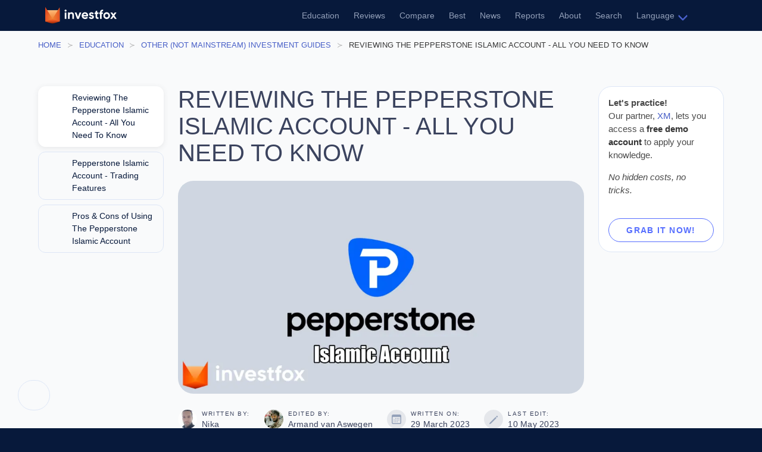

--- FILE ---
content_type: text/html; charset=utf-8
request_url: https://investfox.com/education/other/pepperstone-islamic-account/
body_size: 10343
content:
<!doctype html>
<html data-n-head-ssr lang="en" data-n-head="%7B%22lang%22:%7B%22ssr%22:%22en%22%7D%7D">
  <head >
    <title>Pepperstone Islamic account - Trading Features Reviewed</title><meta data-n-head="ssr" charset="utf-8"><meta data-n-head="ssr" name="viewport" content="width=device-width, initial-scale=1"><meta data-n-head="ssr" name="format-detection" content="telephone=no"><meta data-n-head="ssr" data-hid="description" name="description" content="Unsure if an Islamic account is a right fit for you? Find out everything you need to know about Pepperstone&#x27;s Islamic account in this comprehensive review."><meta data-n-head="ssr" name="robots" content="all"><meta data-n-head="ssr" property="og:site_name" content="investfox"><meta data-n-head="ssr" property="og:type" content="article"><meta data-n-head="ssr" property="og:title" content="Pepperstone Islamic account - Trading Features Reviewed"><meta data-n-head="ssr" property="og:description" content="Unsure if an Islamic account is a right fit for you? Find out everything you need to know about Pepperstone&#x27;s Islamic account in this comprehensive review."><meta data-n-head="ssr" property="og:url" content="https://investfox.com/education/other/pepperstone-islamic-account/"><meta data-n-head="ssr" property="og:image" content="https://res.cloudinary.com/investfox/image/fetch/f_jpg,q_65,w_1200,h_630,c_fill/https://honey.investfox.com/uploads/pepperstone_islamic_account_c5404f4735.png"><meta data-n-head="ssr" property="twitter:card" content="summary_large_image"><meta data-n-head="ssr" property="twitter:image" content="https://res.cloudinary.com/investfox/image/fetch/f_jpg,q_65,w_1200,h_630,c_fill/https://honey.investfox.com/uploads/pepperstone_islamic_account_c5404f4735.png"><meta data-n-head="ssr" data-hid="i18n-og" property="og:locale" content="en"><meta data-n-head="ssr" data-hid="i18n-og-alt-id" property="og:locale:alternate" content="id"><meta data-n-head="ssr" data-hid="i18n-og-alt-th" property="og:locale:alternate" content="th"><meta data-n-head="ssr" data-hid="i18n-og-alt-ms" property="og:locale:alternate" content="ms"><meta data-n-head="ssr" data-hid="i18n-og-alt-es" property="og:locale:alternate" content="es"><link data-n-head="ssr" rel="icon" type="image/x-icon" href="/favicon.ico"><link data-n-head="ssr" data-hid="google-font-prefetch" rel="dns-prefetch" href="https://fonts.gstatic.com/"><link data-n-head="ssr" data-hid="google-font-preconnect" rel="preconnect" href="https://fonts.gstatic.com/" crossorigin=""><link data-n-head="ssr" data-hid="google-font-preload" rel="preload" as="style" href="https://fonts.googleapis.com/css2?family=Inter:wght@300;400;500;573;600&amp;display=swap"><link data-n-head="ssr" data-hid="custom-font-prefetch" rel="dns-prefetch" href="https://use.typekit.net/"><link data-n-head="ssr" data-hid="custom-font-preconnect" rel="preconnect" href="https://use.typekit.net/" crossorigin=""><link data-n-head="ssr" data-hid="custom-font-preload" rel="preload" as="style" href="https://cdn.jsdelivr.net/npm/@mdi/font@5.8.55/css/materialdesignicons.min.css?display=swap"><link data-n-head="ssr" data-hid="i18n-alt-en" rel="alternate" href="https://investfox.com/education/other/pepperstone-islamic-account/" hreflang="en"><link data-n-head="ssr" data-hid="i18n-xd" rel="alternate" href="https://investfox.com/education/other/pepperstone-islamic-account/" hreflang="x-default"><link data-n-head="ssr" data-hid="i18n-can" rel="canonical" href="https://investfox.com/education/other/pepperstone-islamic-account/"><script data-n-head="ssr" type="application/ld+json">{"@context":"http://schema.org","@type":"WebSite","name":"investfox","url":"https://investfox.com"}</script><script data-n-head="ssr" type="application/ld+json">{"@context":"http://schema.org","@type":"Organization","name":"investfox","url":"https://investfox.com","logo":"https://investfox.com/images/logo.svg","brand":"investfox","publishingPrinciples":"https://investfox.com/rating-methodology/","contactPoint":{"@type":"ContactPoint","url":"https://investfox.com","email":"hello@investfox.com","contactType":"Contact"},"sameAs":["https://www.facebook.com/investfoxcom/","https://twitter.com/InvestFoxcom","https://discord.gg/nEnX2amKRe"]}</script><script data-n-head="ssr" type="application/ld+json">{"@context":"https://schema.org","@type":"BreadcrumbList","itemListElement":[{"@type":"ListItem","position":1,"name":"investfox","item":"https://investfox.com/"},{"@type":"ListItem","position":2,"name":"Education","item":"https://investfox.com/education/"},{"@type":"ListItem","position":3,"name":"Other (not mainstream) Investment Guides","item":"https://investfox.com/education/other/"},{"@type":"ListItem","position":4,"name":"Reviewing The Pepperstone Islamic Account - All You Need To Know","item":"https://investfox.com/education/other/pepperstone-islamic-account/"}]}</script><script data-n-head="ssr" type="application/ld+json">{"@context":"http://schema.org","@type":"Article","headline":"Reviewing The Pepperstone Islamic Account - All You Need To Know","mainEntityOfPage":{"@type":"WebPage","@id":"https://investfox.com/education/other/pepperstone-islamic-account/"},"dateModified":"2023-05-10T07:13:09.426Z","datePublished":"2023-03-29T15:54:40.923Z","author":{"@type":"Person","name":"Nika","image":"https://honey.investfox.com/uploads/photo_2022_06_27_21_42_47_d48446bcd9.jpg","description":"Nika has been trading Forex pairs from 2016 as a retail Forex trader. In 2018 he started trading stocks at a proprietary trading firm and his interest in investing various asset classes has only grown since. Nika holds a bachelor’s degree in management and loves architecture and art."},"publisher":{"@type":"Organization","name":"investfox","url":"https://investfox.com","logo":{"@type":"ImageObject","url":"https://investfox.com/images/logo.png","width":330,"height":330},"brand":"investfox","publishingPrinciples":"https://investfox.com/rating-methodology/","contactPoint":{"@type":"ContactPoint","url":"https://investfox.com","email":"hello@investfox.com","contactType":"Contact"},"sameAs":["https://www.facebook.com/investfoxcom/","https://twitter.com/InvestFoxcom","https://discord.gg/nEnX2amKRe"]},"image":"https://honey.investfox.com/uploads/pepperstone_islamic_account_c5404f4735.png","description":"Unsure if an Islamic account is a right fit for you? Find out everything you need to know about Pepperstone&#x27;s Islamic account in this comprehensive review."}</script><noscript data-n-head="ssr" data-hid="google-font-noscript"><link rel="stylesheet" href="https://fonts.googleapis.com/css2?family=Inter:wght@300;400;500;573;600&display=swap"></noscript><noscript data-n-head="ssr" data-hid="custom-font-noscript"><link rel="stylesheet" href="https://cdn.jsdelivr.net/npm/@mdi/font@5.8.55/css/materialdesignicons.min.css?display=swap"></noscript><link rel="preload" href="/_nuxt/778b1a2.modern.js" as="script"><link rel="preload" href="/_nuxt/3a7c3de.modern.js" as="script"><link rel="preload" href="/_nuxt/26f54ba.modern.js" as="script"><link rel="preload" href="/_nuxt/css/22ad098.css" as="style"><link rel="preload" href="/_nuxt/2b89ae0.modern.js" as="script"><link rel="preload" href="/_nuxt/css/ad4f45e.css" as="style"><link rel="preload" href="/_nuxt/7d2607c.modern.js" as="script"><link rel="stylesheet" href="/_nuxt/css/22ad098.css"><link rel="stylesheet" href="/_nuxt/css/ad4f45e.css">
  </head>
  <body >
    <div data-server-rendered="true" id="__nuxt"><!----><div id="__layout"><div id="main"><div data-v-c4312028><div id="header" data-v-c4312028><div class="container" data-v-c4312028><div class="columns" data-v-c4312028><div class="column is-12 pb-0" data-v-c4312028><nav role="navigation" aria-label="main navigation" class="navbar" data-v-c4312028><div class="navbar-brand"><a href="/" class="navbar-item nuxt-link-active" data-v-c4312028><img src="https://investfox.com/images/logo.svg" alt="Investfox logo" width="120" height="28" data-v-c4312028></a><a role="button" aria-label="menu" tabindex="0" class="navbar-burger burger"><span aria-hidden="true"></span><span aria-hidden="true"></span><span aria-hidden="true"></span></a></div><div class="navbar-menu"><div class="navbar-start"></div><div class="navbar-end"><div class="navbar-item" data-v-c4312028><a href="/education/" class="nuxt-link-active" data-v-c4312028>Education</a></div> <div class="navbar-item" data-v-c4312028><a href="/reviews/" data-v-c4312028>Reviews</a></div> <div class="navbar-item" data-v-c4312028><a href="/compare/" data-v-c4312028>Compare</a></div> <div class="navbar-item" data-v-c4312028><a href="/best/" data-v-c4312028>Best</a></div> <div class="navbar-item" data-v-c4312028><a href="/news/" data-v-c4312028>News</a></div> <div class="navbar-item" data-v-c4312028><a href="/reports/" data-v-c4312028>Reports</a></div> <div class="navbar-item" data-v-c4312028><a href="/about/" data-v-c4312028>About</a></div> <div class="navbar-item" data-v-c4312028><a href="/search/" data-v-c4312028>Search</a></div> <div class="navbar-item has-dropdown" data-v-c4312028><a aria-haspopup="true" tabindex="0" class="navbar-link">Language</a><div class="navbar-dropdown"> <div class="navbar-item" data-v-c4312028><a href="/id/" data-v-c4312028><div class="flag-icon" data-v-c4312028><img src="/flags/id.png" data-v-c4312028></div></a></div><div class="navbar-item" data-v-c4312028><a href="/th/" data-v-c4312028><div class="flag-icon" data-v-c4312028><img src="/flags/th.png" data-v-c4312028></div></a></div><div class="navbar-item" data-v-c4312028><a href="/ms/" data-v-c4312028><div class="flag-icon" data-v-c4312028><img src="/flags/ms.png" data-v-c4312028></div></a></div><div class="navbar-item" data-v-c4312028><a href="/es/" data-v-c4312028><div class="flag-icon" data-v-c4312028><img src="/flags/es.png" data-v-c4312028></div></a></div></div></div> <!----> <div class="navbar-item" data-v-c4312028><a href="/user/Login/" data-v-c4312028><span class="icon header-avatar is-medium" data-v-c4312028><i class="mdi mdi-account-circle-outline mdi-36px"></i></span></a></div> <!----></div></div></nav></div></div></div></div></div> <div class="page" data-v-804526b2><div class="crumbs" data-v-03675e15 data-v-804526b2><div class="container mobile-padded is-hidden-mobile" data-v-03675e15><div class="columns" data-v-03675e15><div class="column" data-v-03675e15><nav aria-label="breadcrumbs" class="breadcrumb no-new-line has-succeeds-separator is-small" data-v-03675e15><ul data-v-03675e15><li data-v-03675e15><a href="/" class="nuxt-link-active" data-v-03675e15>
                 Home
              </a></li> <li data-v-03675e15><a href="/education/" class="nuxt-link-active" data-v-03675e15>Education</a></li><li data-v-03675e15><a href="/education/other/" class="nuxt-link-active" data-v-03675e15>Other (not mainstream) Investment Guides</a></li><li class="is-active" data-v-03675e15><a href="/education/other/pepperstone-islamic-account/" aria-current="page" class="nuxt-link-exact-active nuxt-link-active" data-v-03675e15>Reviewing The Pepperstone Islamic Account - All You Need To Know</a></li></ul></nav> <br data-v-03675e15></div></div></div> <div class="container mobile-padded is-hidden-tablet" data-v-03675e15><div class="columns" data-v-03675e15><div class="column" data-v-03675e15><div class="mobile-crumb" data-v-03675e15><a href="/education/other/" class="nuxt-link-active" data-v-03675e15><span data-v-03675e15>Back to Other (not mainstream) Investment Guides</span></a></div></div></div></div></div> <div class="container" data-v-804526b2><div class="columns" data-v-804526b2><div class="column is-one-fifth" data-v-804526b2><h1 class="title is-2 is-hidden-tablet" data-v-804526b2>Reviewing The Pepperstone Islamic Account - All You Need To Know</h1> <div class="section-links mobile-padded" style="top:16px;" data-v-804526b2><div data-v-17ccd2ca data-v-804526b2><div class="item current" data-v-17ccd2ca><div class="item-icon" data-v-17ccd2ca><div class="columns is-gapless is-vcentered is-mobile" data-v-17ccd2ca><div class="column is-narrow" data-v-17ccd2ca><!----> <!----> <span class="icon is-small" data-v-17ccd2ca><i class="mdi mdi-checkbox-blank-circle"></i></span></div> <div class="column ml-4" data-v-17ccd2ca><div class="item-title" data-v-17ccd2ca>Reviewing The Pepperstone Islamic Account - All You Need To Know</div> <div class="columns is-gapless is-mobile is-vcentered" data-v-17ccd2ca><!----></div></div></div></div></div></div> <div data-v-17ccd2ca data-v-804526b2><div class="item" data-v-17ccd2ca><div class="item-icon" data-v-17ccd2ca><div class="columns is-gapless is-vcentered is-mobile" data-v-17ccd2ca><div class="column is-narrow" data-v-17ccd2ca><!----> <span class="icon is-small" data-v-17ccd2ca><i class="mdi mdi-checkbox-blank-circle-outline"></i></span> <!----></div> <div class="column ml-4" data-v-17ccd2ca><div class="item-title" data-v-17ccd2ca>Pepperstone Islamic Account - Trading Features</div> <div class="columns is-gapless is-mobile is-vcentered" data-v-17ccd2ca><!----></div></div></div></div></div></div><div data-v-17ccd2ca data-v-804526b2><div class="item" data-v-17ccd2ca><div class="item-icon" data-v-17ccd2ca><div class="columns is-gapless is-vcentered is-mobile" data-v-17ccd2ca><div class="column is-narrow" data-v-17ccd2ca><!----> <span class="icon is-small" data-v-17ccd2ca><i class="mdi mdi-checkbox-blank-circle-outline"></i></span> <!----></div> <div class="column ml-4" data-v-17ccd2ca><div class="item-title" data-v-17ccd2ca>Pros &amp; Cons of Using The Pepperstone Islamic Account</div> <div class="columns is-gapless is-mobile is-vcentered" data-v-17ccd2ca><!----></div></div></div></div></div></div></div></div> <div class="column" data-v-804526b2><div class="columns" data-v-804526b2><div class="column" data-v-804526b2><div class="hero-wrapper" data-v-804526b2><div class="hero-card" data-v-804526b2><h1 class="title is-2 is-hidden-mobile" data-v-804526b2>Reviewing The Pepperstone Islamic Account - All You Need To Know</h1> <div class="featured" data-v-804526b2><img src="https://res.cloudinary.com/investfox/image/fetch/f_webp,q_65,w_1000/https://honey.investfox.com/uploads/pepperstone_islamic_account_c5404f4735.png" alt="Reviewing The Pepperstone Islamic Account - All You Need To Know" data-v-804526b2></div> <div class="columns is-mobile is-multiline post-meta" data-v-804526b2><div class="column is-half-mobile is-narrow-desktop" data-v-804526b2><div class="meta-item" data-v-804526b2><div class="img-data" data-v-804526b2><div class="avatar" data-v-804526b2><a href="/profile/nika/" data-v-804526b2><img src="https://res.cloudinary.com/investfox/image/fetch/f_webp,q_80,w_64,h_64/https://honey.investfox.com/uploads/photo_2022_06_27_21_42_47_d48446bcd9.jpg" width="64" height="64" alt="nika" loading="lazy" data-v-804526b2></a></div> <!----></div> <div class="txt-data" data-v-804526b2><div class="item-title" data-v-804526b2>
                          Written by:
                        </div> <div class="item-data" data-v-804526b2><a href="/profile/nika/" data-v-804526b2>
                            Nika
                          </a></div> <!----></div></div></div> <div class="column is-half-mobile is-narrow-desktop" data-v-804526b2><div class="meta-item" data-v-804526b2><div class="img-data" data-v-804526b2><div class="avatar" data-v-804526b2><a href="/profile/armand/" data-v-804526b2><img src="https://res.cloudinary.com/investfox/image/fetch/f_webp,q_80,w_64,h_64/https://honey.investfox.com/uploads/armand_cf145ac94d.jpg" width="64" height="64" alt="armand" loading="lazy" data-v-804526b2></a></div> <!----></div> <div class="txt-data" data-v-804526b2><div class="item-title" data-v-804526b2>
                          Edited by:
                        </div> <div class="item-data" data-v-804526b2><a href="/profile/armand/" data-v-804526b2>
                            Armand van Aswegen
                          </a></div> <!----></div></div></div> <div class="column is-half-mobile is-narrow-desktop" data-v-804526b2><div class="meta-item" data-v-804526b2><div class="img-data" data-v-804526b2><img src="https://investfox.com/images/calendar-crisp.svg" alt="Calendar" width="32" height="32" data-v-804526b2></div> <div class="txt-data" data-v-804526b2><div class="item-title" data-v-804526b2>
                          Written on:
                        </div> <div class="item-data" data-v-804526b2>
                          29 March 2023
                        </div></div></div></div> <div class="column is-half-mobile is-narrow-desktop" data-v-804526b2><div class="meta-item" data-v-804526b2><div class="img-data" data-v-804526b2><img src="https://investfox.com/images/pencil-crisp.svg" alt="Date" width="32" height="32" data-v-804526b2></div> <div class="txt-data" data-v-804526b2><div class="item-title" data-v-804526b2>
                          Last edit:
                        </div> <div class="item-data" data-v-804526b2>
                          10 May 2023
                        </div></div></div></div></div></div></div> <div data-v-804526b2><div id="section0" class="preview content mobile-padded" data-v-804526b2><p>Pepperstone is one of the most well-known brokers in the Forex industry. Besides the main Pepperstone account types, Pepperstone offers another sort of account to fulfill all kinds of customers' needs. For now, let's take a look at the Pepperstone Islamic account.</p><p>A Pepperstone Islamic account, also called a swap-free account, is designed specifically for Muslim traders who adhere to Sharia law. Because paying or receiving any sort of interest is forbidden, including interest on overnight expenditures that are considered needless or exploitative, these accounts do not charge any interest. In this guide, we will do a Pepperstone Islamic account review and go through its important features.&nbsp;</p><blockquote><p>"Pepperstone's a retail foreign exchange broker, we provide people with the ability to trade on 68 currency pairs and metals, we're basically interfacing to the global foreign exchange market" - <a href="https://www.linkedin.com/in/owenkerr/">Owen Kerr</a></p></blockquote></div></div> <div id="section3964" class="section-holder" data-v-643be9f0 data-v-804526b2><div class="header" data-v-643be9f0><h2 class="title is-6" data-v-643be9f0>Pepperstone Islamic Account - Trading Features</h2></div> <div class="content" data-v-643be9f0><p>Considering that this is a different account type especially created for Muslim traders, it comes as no surprise that its trading features are different as well. It is important to get familiar with each of them, so you are fully aware of what awaits you on your trading journey.&nbsp;</p><figure class="image image-style-align-center"><img src="https://res.cloudinary.com/investfox/image/fetch/f_webp,q_80/https://honey.investfox.com/uploads/small_image1_f5e60cc76d.png" alt="image1.png" srcset="https://res.cloudinary.com/investfox/image/fetch/f_webp,q_80/https://honey.investfox.com/uploads/xsmall_image1_f5e60cc76d.png 64w,https://res.cloudinary.com/investfox/image/fetch/f_webp,q_80/https://honey.investfox.com/uploads/thumbnail_image1_f5e60cc76d.png 185w,https://res.cloudinary.com/investfox/image/fetch/f_webp,q_80/https://honey.investfox.com/uploads/small_image1_f5e60cc76d.png 500w," sizes="100vw" loading="lazy" fetchpriority="low" decoding="async" width="774" height="652"></figure><h3>Spreads</h3><p>Spreads are as low as 1 pip for the Pepperstone Islamic account and can go up to 1.2 pips. Pepperstone offers the lowest average spreads across two of the three most popular Euro currency pairs. That makes this account type much more attractive to the users of Pepperstone for Forex.&nbsp;</p><h3>Leverage</h3><p>There is no difference between the leverage levels of other accounts and Islamic accounts. Pepperstone offers some of the most competitive ratios in the industry. From 30:1 all the way up to 500:1, (for retail traders it is capped at 200:1). They give traders the ability to really maximize their potential profits.&nbsp;</p><p>However, if you are a beginner, it would be a better idea to stop yourself from using high leverage because in this case, there is a higher chance of losing all your money.&nbsp;</p><h3>Commission Fees</h3><p>The Pepperstone Islamic account has no commission fees. On the other hand, Islamic accounts have a minimum account opening balance which is 200AUD or the equivalent, which sometimes can be a big disadvantage for newbies who want to start trading with just a few dollars.</p></div></div><div id="section3965" class="section-holder" data-v-643be9f0 data-v-804526b2><div class="header" data-v-643be9f0><h2 class="title is-6" data-v-643be9f0>Pros &amp; Cons of Using The Pepperstone Islamic Account</h2></div> <div class="content" data-v-643be9f0><p>The Pepperstone Islamic account gives unique opportunities for one segment of traders but let's look at the bigger picture and talk about its pros and cons.</p><h3>Pros</h3><ul><li>Allows Muslim traders who strictly follow Sharia law to trade Forex. Without this chance, they have no other way to trade</li><li>Without having to pay any overnight costs for open positions, you can trade futures</li><li>Free deposit and withdrawal</li><li>Good customer service</li><li>Aside from ordinary trading and non-trading expenses, there would be no additional charges for Muslim traders</li><li>Easy process of opening an account</li></ul><h3>Cons</h3><ul><li>Muslim traders are not charged additional charges, so they may be charged more than the usual trading fees</li><li>Mostly CFDs offered: The cons of it can be limiting for some investors. For example, CFDs tend to be short-term investments, so investors who are looking for long-term investments may be disappointed</li><li>The fees associated with CFDs can be expensive, so investors need to be aware of that before they trade</li><li>Only the MetaTrader 4 (MT4) and MetaTrader 5 (MT5) platforms are offered. While MetaTrader 4 is considered more user-friendly and MetaTrader 5 offers more advanced features, it is not good that a trader has such a limited selection of choices.</li></ul></div></div></div> <div class="column is-3" data-v-804526b2><div class="side" data-v-967e2358 data-v-804526b2><div class="container" data-v-967e2358><div class="columns" data-v-967e2358><div class="column" data-v-967e2358><div class="sidebox white" style="display:;" data-v-967e2358><div class="header" data-v-967e2358>Let's practice! </div> <div class="text-content content" data-v-967e2358><p>Our partner, <a href="https://investfox.com/reviews/forex-brokers/xm/">XM</a>, lets you access a <strong>free demo account</strong> to apply your knowledge.&nbsp;</p><p><i>No hidden costs, no tricks.&nbsp;</i></p></div> <div data-v-967e2358><!----> <!----> <div data-v-967e2358><a href="https://investfox.com/go/xm.com" target="_blank" data-v-967e2358><div class="btn" data-v-ba9ea7ca data-v-967e2358>Grab it now!</div></a></div></div></div><div class="sidebox bluebarry" style="display:none;" data-v-967e2358><div class="header" data-v-967e2358>Hey there! I am Barry and I could use some help...</div> <div class="text-content content" data-v-967e2358><p>At investfox we are always happy to tap into someone's brain to produce great content.&nbsp;<br>&nbsp;</p><p><strong>Wanna help us out?</strong><br>We will be glad to host an interview or collaborate on an exciting piece!</p><p>&nbsp;</p></div> <div data-v-967e2358><div data-v-967e2358><a href="mailto:hello@investfox.com" target="" class="button mt-4 is-primary is-rounded is-fullwidth" data-v-967e2358><!----><span>Text me </span><!----></a></div> <!----> <!----></div></div></div></div></div></div></div></div></div></div></div> <div style="display:;" data-v-804526b2><div class="faqs" data-v-181bb97a data-v-804526b2><div class="border" data-v-181bb97a></div> <div class="holder" data-v-181bb97a><div class="container" data-v-181bb97a><div class="columns" data-v-181bb97a><div class="column" data-v-181bb97a><div data-v-181bb97a><h2 class="title is-2 header-title mobile-padded" data-v-181bb97a>
              FAQs On The Pepperstone Islamic Account
            </h2></div></div></div> <div class="columns" data-v-181bb97a><div class="column" data-v-181bb97a><div class="item mobile-padded" data-v-e8eda1a2 data-v-181bb97a><div class="question" data-v-e8eda1a2><h3 data-v-e8eda1a2>Does The Pepperstone Islamic Account Have Additional Charges?</h3></div> <div class="answer content" data-v-e8eda1a2><p>Traders who follow Sharia law are not charged with additional charges but it is possible that their non-trading fees are higher.&nbsp;</p></div> <div class="seperator" data-v-e8eda1a2></div></div><div class="item mobile-padded" data-v-e8eda1a2 data-v-181bb97a><div class="question" data-v-e8eda1a2><h3 data-v-e8eda1a2>What Is The Difference Between The Pepperstone Islamic and Standard Account Types? </h3></div> <div class="answer content" data-v-e8eda1a2><p>When comparing the Pepperstone Islamic vs Standard account, the only difference between them is that there are no overnight or rolling fees. But because of this, Muslim traders may be charged a higher amount of trading and non-trading fees.</p></div> <div class="seperator" data-v-e8eda1a2></div></div><div class="item mobile-padded" data-v-e8eda1a2 data-v-181bb97a><div class="question" data-v-e8eda1a2><h3 data-v-e8eda1a2>Which Instruments Can I Trade With A Pepperstone Islamic Account?</h3></div> <div class="answer content" data-v-e8eda1a2><p>An Islamic account includes all the instruments as with the other types of accounts, including Forex, commodities, cryptocurrency, stocks, shares, indices, metals, energies, bonds, CFDs, and ETFs.&nbsp;</p></div> <div class="seperator" data-v-e8eda1a2></div></div></div></div></div></div></div></div> <div class="modal" data-v-804526b2><div class="modal-background"></div> <div class="modal-content is-clipped"><div class="columns is-gapless" style="height: 100%"><div class="column has-text-centered"><img src="#" alt style="max-height: 100%"></div></div></div> <button aria-label="close" class="modal-close is-large"></button></div></div> <div id="scrollup" title="Scroll up" data-v-77c8c910><span class="icon is-medium" data-v-77c8c910><i class="mdi mdi-arrow-up mdi-36px"></i></span></div> <div id="footer"><div class="container"><div class="columns is-multiline"><div class="column is-12 has-text-centered-mobile"><img src="https://investfox.com/images/logo.svg" alt="Investfox logo" width="200" height="45" class="logo"></div> <div class="column is-8"><div class="links"><a href="/advertiser-disclosure/">Advertiser Disclosure</a> <br> <a href="/rating-methodology/">Rating Methodology</a> <br> <a href="/privacy-policy/">Privacy Policy</a> <br> <a href="/terms-of-use/">Terms of Use</a> <br> <a href="/disclaimer/">Disclaimer</a></div></div> <div class="column is-4 has-text-centered-mobile has-text-right-desktop"><div class="social"><a href="https://www.facebook.com/investfoxcom/" target="_blank"><span class="icon"><i class="mdi mdi-facebook mdi-24px"></i></span></a> <a href="https://twitter.com/InvestFoxcom" target="_blank"><span class="icon"><i class="mdi mdi-twitter mdi-24px"></i></span></a> <a href="https://discord.gg/nEnX2amKRe" target="_blank"><span class="icon"><i class="mdi mdi-discord mdi-24px"></i></span></a></div></div> <div class="column is-12 has-text-centered-mobile"><p class="copyright">© Copyright 2022, All rights reserved</p></div></div></div></div></div></div></div><script>window.__NUXT__=(function(a,b,c,d,e,f,g,h,i,j,k,l,m,n,o,p,q,r,s,t,u,v,w,x,y,z,A,B){q.id=730;q.title="Pepperstone Islamic account - Trading Features Reviewed";q.description="Unsure if an Islamic account is a right fit for you? Find out everything you need to know about Pepperstone's Islamic account in this comprehensive review.";q.robots="all";t[0]={id:1877,question:"Does The Pepperstone Islamic Account Have Additional Charges?",answer:"\u003Cp\u003ETraders who follow Sharia law are not charged with additional charges but it is possible that their non-trading fees are higher.&nbsp;\u003C\u002Fp\u003E"};t[1]={id:1878,question:"What Is The Difference Between The Pepperstone Islamic and Standard Account Types? ",answer:"\u003Cp\u003EWhen comparing the Pepperstone Islamic vs Standard account, the only difference between them is that there are no overnight or rolling fees. But because of this, Muslim traders may be charged a higher amount of trading and non-trading fees.\u003C\u002Fp\u003E"};t[2]={id:1879,question:"Which Instruments Can I Trade With A Pepperstone Islamic Account?",answer:"\u003Cp\u003EAn Islamic account includes all the instruments as with the other types of accounts, including Forex, commodities, cryptocurrency, stocks, shares, indices, metals, energies, bonds, CFDs, and ETFs.&nbsp;\u003C\u002Fp\u003E"};w.data={id:5,attributes:{name:"Nika",createdAt:"2022-06-24T14:30:07.514Z",updatedAt:"2023-01-25T14:50:08.227Z",publishedAt:"2022-06-26T14:47:20.892Z",username:"nika",bio:"Nika has been trading Forex pairs from 2016 as a retail Forex trader. In 2018 he started trading stocks at a proprietary trading firm and his interest in investing various asset classes has only grown since. Nika holds a bachelor’s degree in management and loves architecture and art.",social_website:a,social_twitter:a,social_instagram:a,social_linkedin:a,social_facebook:a,social_discord:a,Type:a,bio_id:a,bio_th:"นิก้าได้ทำการเทรดคู่ Forex ตั้งแต่ปี 2016 ในฐานะนักเทรด Forex รายย่อย ในปี 2018 เขาเริ่มเทรดหุ้นที่บริษัทการค้าที่เป็นกรรมสิทธิ์และความสนใจในการลงทุนในสินทรัพย์ประเภทต่างๆ เติบโตขึ้นตั้งแต่นั้นเป็นต้นมา นิก้าจบการศึกษาระดับปริญญาตรีสาขาการจัดการและรักในงานสถาปัตยกรรมและศิลปะ",bio_es:a,bio_my:a,bio_pt:a,image:{data:{id:178,attributes:{name:l,alternativeText:l,caption:l,width:x,height:x,formats:{thumbnail:{ext:f,url:"\u002Fuploads\u002Fthumbnail_photo_2022_06_27_21_42_47_d48446bcd9.jpg",hash:"thumbnail_photo_2022_06_27_21_42_47_d48446bcd9",mime:g,name:"thumbnail_photo_2022-06-27_21-42-47.jpg",path:a,size:3.25,width:i,height:i}},hash:"photo_2022_06_27_21_42_47_d48446bcd9",ext:f,mime:g,size:13.94,url:"\u002Fuploads\u002Fphoto_2022_06_27_21_42_47_d48446bcd9.jpg",previewUrl:a,provider:h,provider_metadata:a,createdAt:y,updatedAt:y}}}}};z.data={id:8,attributes:{name:"Armand van Aswegen",createdAt:"2022-10-05T07:37:56.420Z",updatedAt:"2023-01-25T14:50:38.071Z",publishedAt:"2022-10-05T07:38:36.006Z",username:"armand",bio:"Armand made his way from the old school field of newspaper journalism, through several financial and fin-tech related projects, before combining both passions and joining the investfox team.\nHe made his first investment in a company listed on the Johannesburg Stock Exchange at age 13 and has since been delving ever deeper down the rabbit hole of FX, crypto, private equity, and every other form of investible asset.\nWhen not in the office, Armand can be found traveling to every corner of the known world, playing long drawn-out games of chess that would bore most people to death, or practicing his hand at computer programming and a variety of other random skills.",social_website:a,social_twitter:"https:\u002F\u002Ftwitter.com\u002Farm_and_van",social_instagram:a,social_linkedin:a,social_facebook:a,social_discord:a,Type:a,bio_id:a,bio_th:"อาร์มันด์ เริ่มต้นจากการทำข่าวหนังสือพิมพ์ในโรงเรียนเก่า ผ่านโครงการทางการเงินและฟินเทคที่เกี่ยวข้องหลายโครงการก่อนที่จะรวมทั้งความสนใจและเข้าร่วมทีม investfox เขาลงทุนครั้งแรกในบริษัทที่จดทะเบียนในตลาดหลักทรัพย์โจฮันเนสเบิร์ก เมื่ออายุ 13 ขวบและตั้งแต่นั้นมาเขาได้เจาะลึกลงไปความรู้ของ FX, คริปโต, หุ้นนอกตลาดและสินทรัพย์ที่ลงทุนได้ทุกรูปแบบ เมื่อไม่ได้อยู่ในสำนักงาน อาร์มันด์สามารถพบได้ในการเดินทางไปยังทุกมุมของโลกที่รู้จักกันเล่นเกมหมากรุกยาวที่จะเบื่อ คนส่วนใหญ่ไปสู่ความตายหรือฝึกมือของเขาในการเขียนโปรแกรมคอมพิวเตอร์และความหลากหลายของทักษะการสุ่มอื่นๆ",bio_es:a,bio_my:a,bio_pt:a,image:{data:{id:1576,attributes:{name:m,alternativeText:m,caption:m,width:A,height:A,formats:{small:{ext:f,url:"\u002Fuploads\u002Fsmall_armand_cf145ac94d.jpg",hash:"small_armand_cf145ac94d",mime:g,name:"small_armand.jpg",path:a,size:39.49,width:j,height:j},xsmall:{ext:f,url:"\u002Fuploads\u002Fxsmall_armand_cf145ac94d.jpg",hash:"xsmall_armand_cf145ac94d",mime:g,name:"xsmall_armand.jpg",path:a,size:1.76,width:k,height:k},thumbnail:{ext:f,url:"\u002Fuploads\u002Fthumbnail_armand_cf145ac94d.jpg",hash:"thumbnail_armand_cf145ac94d",mime:g,name:"thumbnail_armand.jpg",path:a,size:7.12,width:i,height:i}},hash:"armand_cf145ac94d",ext:f,mime:g,size:55.97,url:"\u002Fuploads\u002Farmand_cf145ac94d.jpg",previewUrl:a,provider:h,provider_metadata:a,createdAt:B,updatedAt:B}}}}};return {layout:"default",data:[{post:{name:"Reviewing The Pepperstone Islamic Account - All You Need To Know",slug:"pepperstone-islamic-account",content:"\u003Cp\u003EPepperstone is one of the most well-known brokers in the Forex industry. Besides the main Pepperstone account types, Pepperstone offers another sort of account to fulfill all kinds of customers' needs. For now, let's take a look at the Pepperstone Islamic account.\u003C\u002Fp\u003E\u003Cp\u003EA Pepperstone Islamic account, also called a swap-free account, is designed specifically for Muslim traders who adhere to Sharia law. Because paying or receiving any sort of interest is forbidden, including interest on overnight expenditures that are considered needless or exploitative, these accounts do not charge any interest. In this guide, we will do a Pepperstone Islamic account review and go through its important features.&nbsp;\u003C\u002Fp\u003E\u003Cblockquote\u003E\u003Cp\u003E\"Pepperstone's a retail foreign exchange broker, we provide people with the ability to trade on 68 currency pairs and metals, we're basically interfacing to the global foreign exchange market\" - \u003Ca href=\"https:\u002F\u002Fwww.linkedin.com\u002Fin\u002Fowenkerr\u002F\"\u003EOwen Kerr\u003C\u002Fa\u003E\u003C\u002Fp\u003E\u003C\u002Fblockquote\u003E",excerpt:"Pepperstone is one of the most well-known brokers in the Forex industry. Besides the main Pepperstone account types, Pepperstone offers another sort of account to fulfill all kinds of customers' needs. For now, let's take a look at the Pepperstone Islamic account.",createdAt:"2023-03-29T15:54:38.345Z",updatedAt:"2023-05-10T07:13:09.426Z",publishedAt:"2023-03-29T15:54:40.923Z",locale:n,faq_header:o,image:{data:{id:2310,attributes:{name:"pepperstone islamic account.png",alternativeText:a,caption:a,width:1200,height:630,formats:{large:{ext:d,url:"\u002Fuploads\u002Flarge_pepperstone_islamic_account_c5404f4735.png",hash:"large_pepperstone_islamic_account_c5404f4735",mime:e,name:"large_pepperstone islamic account.png",path:a,size:79.38,width:1000,height:525},small:{ext:d,url:"\u002Fuploads\u002Fsmall_pepperstone_islamic_account_c5404f4735.png",hash:"small_pepperstone_islamic_account_c5404f4735",mime:e,name:"small_pepperstone islamic account.png",path:a,size:31.72,width:j,height:263},medium:{ext:d,url:"\u002Fuploads\u002Fmedium_pepperstone_islamic_account_c5404f4735.png",hash:"medium_pepperstone_islamic_account_c5404f4735",mime:e,name:"medium_pepperstone islamic account.png",path:a,size:58.54,width:800,height:420},xsmall:{ext:d,url:"\u002Fuploads\u002Fxsmall_pepperstone_islamic_account_c5404f4735.png",hash:"xsmall_pepperstone_islamic_account_c5404f4735",mime:e,name:"xsmall_pepperstone islamic account.png",path:a,size:2.01,width:k,height:34},thumbnail:{ext:d,url:"\u002Fuploads\u002Fthumbnail_pepperstone_islamic_account_c5404f4735.png",hash:"thumbnail_pepperstone_islamic_account_c5404f4735",mime:e,name:"thumbnail_pepperstone islamic account.png",path:a,size:12.58,width:245,height:129}},hash:"pepperstone_islamic_account_c5404f4735",ext:d,mime:e,size:74.62,url:"\u002Fuploads\u002Fpepperstone_islamic_account_c5404f4735.png",previewUrl:a,provider:h,provider_metadata:a,createdAt:p,updatedAt:p}}},seo:q,sections:[{id:3964,header:"Pepperstone Islamic Account - Trading Features",content:"\u003Cp\u003EConsidering that this is a different account type especially created for Muslim traders, it comes as no surprise that its trading features are different as well. It is important to get familiar with each of them, so you are fully aware of what awaits you on your trading journey.&nbsp;\u003C\u002Fp\u003E\u003Cfigure class=\"image image-style-align-center\"\u003E\u003Cimg src=\"https:\u002F\u002Fres.cloudinary.com\u002Finvestfox\u002Fimage\u002Ffetch\u002Ff_webp,q_80\u002Fhttps:\u002F\u002Fhoney.investfox.com\u002Fuploads\u002Fsmall_image1_f5e60cc76d.png\" alt=\"image1.png\" srcset=\"https:\u002F\u002Fres.cloudinary.com\u002Finvestfox\u002Fimage\u002Ffetch\u002Ff_webp,q_80\u002Fhttps:\u002F\u002Fhoney.investfox.com\u002Fuploads\u002Fxsmall_image1_f5e60cc76d.png 64w,https:\u002F\u002Fres.cloudinary.com\u002Finvestfox\u002Fimage\u002Ffetch\u002Ff_webp,q_80\u002Fhttps:\u002F\u002Fhoney.investfox.com\u002Fuploads\u002Fthumbnail_image1_f5e60cc76d.png 185w,https:\u002F\u002Fres.cloudinary.com\u002Finvestfox\u002Fimage\u002Ffetch\u002Ff_webp,q_80\u002Fhttps:\u002F\u002Fhoney.investfox.com\u002Fuploads\u002Fsmall_image1_f5e60cc76d.png 500w,\" sizes=\"100vw\" loading=\"lazy\" fetchpriority=\"low\" decoding=\"async\" width=\"774\" height=\"652\"\u003E\u003C\u002Ffigure\u003E\u003Ch3\u003ESpreads\u003C\u002Fh3\u003E\u003Cp\u003ESpreads are as low as 1 pip for the Pepperstone Islamic account and can go up to 1.2 pips. Pepperstone offers the lowest average spreads across two of the three most popular Euro currency pairs. That makes this account type much more attractive to the users of Pepperstone for Forex.&nbsp;\u003C\u002Fp\u003E\u003Ch3\u003ELeverage\u003C\u002Fh3\u003E\u003Cp\u003EThere is no difference between the leverage levels of other accounts and Islamic accounts. Pepperstone offers some of the most competitive ratios in the industry. From 30:1 all the way up to 500:1, (for retail traders it is capped at 200:1). They give traders the ability to really maximize their potential profits.&nbsp;\u003C\u002Fp\u003E\u003Cp\u003EHowever, if you are a beginner, it would be a better idea to stop yourself from using high leverage because in this case, there is a higher chance of losing all your money.&nbsp;\u003C\u002Fp\u003E\u003Ch3\u003ECommission Fees\u003C\u002Fh3\u003E\u003Cp\u003EThe Pepperstone Islamic account has no commission fees. On the other hand, Islamic accounts have a minimum account opening balance which is 200AUD or the equivalent, which sometimes can be a big disadvantage for newbies who want to start trading with just a few dollars.\u003C\u002Fp\u003E",category:r,hide:b,rating:s},{id:3965,header:"Pros & Cons of Using The Pepperstone Islamic Account",content:"\u003Cp\u003EThe Pepperstone Islamic account gives unique opportunities for one segment of traders but let's look at the bigger picture and talk about its pros and cons.\u003C\u002Fp\u003E\u003Ch3\u003EPros\u003C\u002Fh3\u003E\u003Cul\u003E\u003Cli\u003EAllows Muslim traders who strictly follow Sharia law to trade Forex. Without this chance, they have no other way to trade\u003C\u002Fli\u003E\u003Cli\u003EWithout having to pay any overnight costs for open positions, you can trade futures\u003C\u002Fli\u003E\u003Cli\u003EFree deposit and withdrawal\u003C\u002Fli\u003E\u003Cli\u003EGood customer service\u003C\u002Fli\u003E\u003Cli\u003EAside from ordinary trading and non-trading expenses, there would be no additional charges for Muslim traders\u003C\u002Fli\u003E\u003Cli\u003EEasy process of opening an account\u003C\u002Fli\u003E\u003C\u002Ful\u003E\u003Ch3\u003ECons\u003C\u002Fh3\u003E\u003Cul\u003E\u003Cli\u003EMuslim traders are not charged additional charges, so they may be charged more than the usual trading fees\u003C\u002Fli\u003E\u003Cli\u003EMostly CFDs offered: The cons of it can be limiting for some investors. For example, CFDs tend to be short-term investments, so investors who are looking for long-term investments may be disappointed\u003C\u002Fli\u003E\u003Cli\u003EThe fees associated with CFDs can be expensive, so investors need to be aware of that before they trade\u003C\u002Fli\u003E\u003Cli\u003EOnly the MetaTrader 4 (MT4) and MetaTrader 5 (MT5) platforms are offered. While MetaTrader 4 is considered more user-friendly and MetaTrader 5 offers more advanced features, it is not good that a trader has such a limited selection of choices.\u003C\u002Fli\u003E\u003C\u002Ful\u003E",category:r,hide:b,rating:s}],faq:t,education_categories:{data:[{id:15,attributes:{slug:u,name:v,description:"\u003Cp\u003EIf you can imagine it - you can invest in it :) This is the main reason behind creating the “Other” category of investfox. Here you will find the non-common investing guides that are useful for those who want to diversify their portfolio with the most non-mainstream assets you can think of. Along with these, our editorial team also keeps all the informational guides that don't really fit into any other category.\u003C\u002Fp\u003E",order:99,createdAt:"2022-07-11T08:32:49.648Z",updatedAt:"2023-05-28T14:14:16.109Z",publishedAt:"2022-07-11T08:32:57.938Z",locale:n,faq_header:a,global_name:u}}]},localizations:{data:[]},writer:w,editor:z},image:"https:\u002F\u002Fhoney.investfox.com\u002Fuploads\u002Fpepperstone_islamic_account_c5404f4735.png",faqs:t,faq_header:o,seo:q,writer:w,editor:z,category:v,boxes:[{id:1,header:"Let's practice! ",content:"\u003Cp\u003EOur partner, \u003Ca href=\"https:\u002F\u002Finvestfox.com\u002Freviews\u002Fforex-brokers\u002Fxm\u002F\"\u003EXM\u003C\u002Fa\u003E, lets you access a \u003Cstrong\u003Efree demo account\u003C\u002Fstrong\u003E to apply your knowledge.&nbsp;\u003C\u002Fp\u003E\u003Cp\u003E\u003Ci\u003ENo hidden costs, no tricks.&nbsp;\u003C\u002Fi\u003E\u003C\u002Fp\u003E",style:"white",button_text:"Grab it now!",button_link:"https:\u002F\u002Finvestfox.com\u002Fgo\u002Fxm.com",show_education_root:c,show_education_category:c,show_education_post:c,show_b2c_root:b,show_b2c_post:b,show_b2b_root:b,show_b2b_post:b,button_link_new:c},{id:2,header:"Hey there! I am Barry and I could use some help...",content:"\u003Cp\u003EAt investfox we are always happy to tap into someone's brain to produce great content.&nbsp;\u003Cbr\u003E&nbsp;\u003C\u002Fp\u003E\u003Cp\u003E\u003Cstrong\u003EWanna help us out?\u003C\u002Fstrong\u003E\u003Cbr\u003EWe will be glad to host an interview or collaborate on an exciting piece!\u003C\u002Fp\u003E\u003Cp\u003E&nbsp;\u003C\u002Fp\u003E",style:"bluebarry",button_text:"Text me ",button_link:"mailto:hello@investfox.com",show_education_root:b,show_education_category:b,show_education_post:b,show_b2c_root:c,show_b2c_post:c,show_b2b_root:c,show_b2b_post:c,button_link_new:a}]}],fetch:{},error:a,state:{i18n:{routeParams:{}},auth:{user:a,loggedIn:b,strategy:h}},serverRendered:c,routePath:"\u002Feducation\u002Fother\u002Fpepperstone-islamic-account\u002F",config:{api:"https:\u002F\u002Fhoney.investfox.com",base:"https:\u002F\u002Finvestfox.com",axios:{browserBaseURL:"https:\u002F\u002Fhoney.investfox.com\u002Fapi"},_app:{basePath:"\u002F",assetsPath:"\u002F_nuxt\u002F",cdnURL:a}}}}(null,false,true,".png","image\u002Fpng",".jpg","image\u002Fjpeg","local",156,500,64,"photo_2022-06-27_21-42-47.jpg","armand.jpg","en","FAQs On The Pepperstone Islamic Account","2023-03-29T15:54:17.150Z",{},"none",0,Array(3),"other","Other (not mainstream) Investment Guides",{},440,"2022-06-27T18:36:49.113Z",{},640,"2022-10-05T07:37:43.307Z"));</script><script src="/_nuxt/778b1a2.modern.js" defer></script><script src="/_nuxt/7d2607c.modern.js" defer></script><script src="/_nuxt/3a7c3de.modern.js" defer></script><script src="/_nuxt/26f54ba.modern.js" defer></script><script src="/_nuxt/2b89ae0.modern.js" defer></script>
  </body>
</html>


--- FILE ---
content_type: text/css; charset=UTF-8
request_url: https://investfox.com/_nuxt/css/ad4f45e.css
body_size: 1388
content:
h1[data-v-804526b2]{text-transform:uppercase;color:#3b435e;font-weight:400}.hero-wrapper[data-v-804526b2]{border-radius:22px;background-size:cover!important;background-position:50%!important}.hero-card .featured[data-v-804526b2]{margin-top:20px;margin-bottom:20px}.hero-card .featured img[data-v-804526b2]{border-radius:26px}.preview[data-v-804526b2]{margin-bottom:32px}.section-links[data-v-804526b2]{position:-webkit-sticky;position:sticky;top:16px}.post-meta[data-v-804526b2]{margin-bottom:24px}.meta-item[data-v-804526b2]{display:flex}.meta-item .txt-data[data-v-804526b2]{margin-left:8px}.meta-item .txt-data .item-title[data-v-804526b2]{font-weight:400;font-size:10px;line-height:14px;letter-spacing:1.5px;text-transform:uppercase;color:#3b435e}.meta-item .txt-data .item-data[data-v-804526b2]{font-weight:400;font-size:14px;line-height:20px;letter-spacing:.25px;color:#3b435e}.meta-item .txt-data .item-data a[data-v-804526b2]{color:#3b435e}.avatar[data-v-804526b2]{width:32px;height:32px;overflow:hidden;border-radius:50%}@media only screen and (max-width:768px){.logo[data-v-804526b2]{margin:0 auto}.page[data-v-804526b2]{background-color:#dde6f6}}.crumbs[data-v-03675e15]{padding-top:26px;text-transform:uppercase}.crumbs ul li a[data-v-03675e15]{font-size:13px}.mobile-crumb[data-v-03675e15]{padding-top:16px;padding-bottom:22px;font-size:14px}.item[data-v-17ccd2ca]{padding:8px 16px;border:1px solid #dde6f6;border-radius:12px;cursor:pointer;margin-bottom:8px;font-size:14px;transition:all .3s ease;background-color:#f9fafb}.item.current[data-v-17ccd2ca]{border:1px solid #fff;box-shadow:0 2px 10px rgba(68,69,78,.1);background-color:#fff}.item .item-title[data-v-17ccd2ca]{font-weight:500;color:#07193b}.item .grade[data-v-17ccd2ca]{font-weight:500;font-size:12px}.icon.is-small[data-v-17ccd2ca]{width:1.5rem;height:1.5rem;font-size:18px}.section-holder[data-v-643be9f0]{background-color:#fff;border:1px solid #dde6f6;border-radius:22px;margin-bottom:32px}.section-holder .header[data-v-643be9f0]{background-color:#dde6f6;padding:16px;border-radius:22px 22px 0 0}.section-holder .content[data-v-643be9f0]{padding:16px}@media only screen and (max-width:768px){.section-holder[data-v-643be9f0]{background-color:transparent}.section-holder .header[data-v-643be9f0]{border-radius:0!important}.section-holder .content[data-v-643be9f0]{background-color:#fff;border-radius:16px}}.side[data-v-967e2358]{position:-webkit-sticky;position:sticky;top:16px}.side .sidebox[data-v-967e2358]{padding:16px;border:1px solid #dde6f6;border-radius:22px;font-size:15px;margin-bottom:16px}.side .sidebox .header[data-v-967e2358]{font-weight:700}.side .basic .header[data-v-967e2358]{margin-bottom:10px}.side .bluebarry[data-v-967e2358]{background-color:#bbc8ff;border:none;background-image:url(/images/barry.svg);background-repeat:no-repeat;background-position:bottom;background-size:70%;padding-bottom:150px}.side .bluebarry .header[data-v-967e2358]{color:#3b435e;font-size:18px;margin-bottom:12px}.side .bluebarry .text-content[data-v-967e2358]{color:#3b435e}.side .white[data-v-967e2358]{background-color:#fff}.side .btn[data-v-967e2358]{margin-top:12px;width:100%;text-align:center}.btn[data-v-ba9ea7ca]{font-weight:700;font-size:14px;line-height:24px;letter-spacing:1.25px;text-transform:uppercase;color:#566eff;border-radius:20px;border:1px solid #566eff;padding:7px 16px;display:inline-block}@media only screen and (max-width:768px){.btn[data-v-ba9ea7ca]{width:100%;text-align:center}}.faqs[data-v-181bb97a]{width:100%;padding-top:40px}.border[data-v-181bb97a]{margin-top:20px;height:3px;background:linear-gradient(254.63deg,#f471ff -2.41%,#6f86ff 60.78%);width:100%}.holder[data-v-181bb97a]{padding-top:40px;padding-bottom:40px;margin-bottom:-40px;background:radial-gradient(100% 100% at 100%,at 100%,#e2ebff 0,hsla(0,0%,100%,0) 100%),radial-gradient(100% 74.53% at 0,at 39.48%,#e4e8ff 0,hsla(0,0%,100%,0) 100%),radial-gradient(61.66% 61.66% at 100%,at 0,#ddf7ff 0,#fff 100%);background:radial-gradient(100% 100% at 100% 100%,#e2ebff 0,hsla(0,0%,100%,0) 100%),radial-gradient(100% 74.53% at 0 39.48%,#e4e8ff 0,hsla(0,0%,100%,0) 100%),radial-gradient(61.66% 61.66% at 100% 0,#ddf7ff 0,#fff 100%)}.header-title[data-v-181bb97a]{font-size:26px;color:#405174}.content[data-v-e8eda1a2]{margin-bottom:0}h3[data-v-e8eda1a2]{font-weight:600}.item[data-v-e8eda1a2]{padding:20px;border-radius:20px;background-color:none;margin-top:16px;margin-bottom:16px;transition:all .5s ease;cursor:pointer}.item:last-child .seperator[data-v-e8eda1a2]{display:none}.item .question[data-v-e8eda1a2]{font-size:20px;font-weight:600}.item .answer[data-v-e8eda1a2]{max-height:0;margin-top:16px;overflow:hidden;display:inline-block}.item .seperator[data-v-e8eda1a2]{border:1px solid #dde6f6;margin-top:30px}.item.open[data-v-e8eda1a2]{background-color:#fff;box-shadow:0 16px 30px rgba(68,69,78,.1);transition:all .5s ease}.item.open .answer[data-v-e8eda1a2]{max-height:1000px;transition:all .5s ease}.item.open .seperator[data-v-e8eda1a2]{border:1px solid rgba(221,230,246,0);transition:all .5s ease}

--- FILE ---
content_type: image/svg+xml
request_url: https://investfox.com/images/calendar-crisp.svg
body_size: 1593
content:
<svg width="32" height="32" viewBox="0 0 32 32" fill="none" xmlns="http://www.w3.org/2000/svg">
<rect width="32" height="32" rx="16" fill="#3B435E" fill-opacity="0.1"/>
<path d="M10.5533 24H21.4467C22.2978 24 22.9361 23.7689 23.3617 23.3067C23.7872 22.8506 24 22.1695 24 21.2634V10.7457C24 9.8396 23.7872 9.15545 23.3617 8.69327C22.9361 8.23109 22.2978 8 21.4467 8H10.5533C9.71339 8 9.07787 8.23109 8.64672 8.69327C8.21557 9.14937 8 9.83352 8 10.7457V21.2634C8 22.1756 8.21557 22.8597 8.64672 23.3158C9.07787 23.7719 9.71339 24 10.5533 24ZM10.4861 22.4584C10.1445 22.4584 9.88416 22.3611 9.70499 22.1665C9.52581 21.9719 9.43622 21.6769 9.43622 21.2816V13.2452C9.43622 12.8559 9.52581 12.564 9.70499 12.3694C9.88416 12.1748 10.1445 12.0775 10.4861 12.0775H21.5055C21.8471 12.0775 22.1102 12.1748 22.295 12.3694C22.4854 12.564 22.5806 12.8559 22.5806 13.2452V21.2816C22.5806 21.6769 22.4854 21.9719 22.295 22.1665C22.1102 22.3611 21.8471 22.4584 21.5055 22.4584H10.4861ZM14.4672 15.1152H14.9291C15.0691 15.1152 15.1643 15.0878 15.2147 15.0331C15.2707 14.9783 15.2987 14.875 15.2987 14.7229V14.2212C15.2987 14.0692 15.2707 13.9658 15.2147 13.9111C15.1643 13.8502 15.0691 13.8198 14.9291 13.8198H14.4672C14.3272 13.8198 14.2264 13.8502 14.1648 13.9111C14.1088 13.9658 14.0808 14.0692 14.0808 14.2212V14.7229C14.0808 14.875 14.1088 14.9783 14.1648 15.0331C14.2264 15.0878 14.3272 15.1152 14.4672 15.1152ZM17.0793 15.1152H17.5496C17.6896 15.1152 17.7876 15.0878 17.8436 15.0331C17.8996 14.9783 17.9276 14.875 17.9276 14.7229V14.2212C17.9276 14.0692 17.8996 13.9658 17.8436 13.9111C17.7876 13.8502 17.6896 13.8198 17.5496 13.8198H17.0793C16.9393 13.8198 16.8413 13.8502 16.7853 13.9111C16.7349 13.9658 16.7097 14.0692 16.7097 14.2212V14.7229C16.7097 14.875 16.7349 14.9783 16.7853 15.0331C16.8413 15.0878 16.9393 15.1152 17.0793 15.1152ZM19.6997 15.1152H20.1701C20.3101 15.1152 20.4052 15.0878 20.4556 15.0331C20.5116 14.9783 20.5396 14.875 20.5396 14.7229V14.2212C20.5396 14.0692 20.5116 13.9658 20.4556 13.9111C20.4052 13.8502 20.3101 13.8198 20.1701 13.8198H19.6997C19.5542 13.8198 19.4534 13.8502 19.3974 13.9111C19.347 13.9658 19.3218 14.0692 19.3218 14.2212V14.7229C19.3218 14.875 19.347 14.9783 19.3974 15.0331C19.4534 15.0878 19.5542 15.1152 19.6997 15.1152ZM11.8467 17.9247H12.3087C12.4542 17.9247 12.5522 17.8974 12.6026 17.8426C12.6586 17.7818 12.6866 17.6754 12.6866 17.5234V17.0125C12.6866 16.8605 12.6586 16.7571 12.6026 16.7024C12.5522 16.6477 12.4542 16.6203 12.3087 16.6203H11.8467C11.7011 16.6203 11.6003 16.6477 11.5444 16.7024C11.494 16.7571 11.4688 16.8605 11.4688 17.0125V17.5234C11.4688 17.6754 11.494 17.7818 11.5444 17.8426C11.6003 17.8974 11.7011 17.9247 11.8467 17.9247ZM14.4672 17.9247H14.9291C15.0691 17.9247 15.1643 17.8974 15.2147 17.8426C15.2707 17.7818 15.2987 17.6754 15.2987 17.5234V17.0125C15.2987 16.8605 15.2707 16.7571 15.2147 16.7024C15.1643 16.6477 15.0691 16.6203 14.9291 16.6203H14.4672C14.3272 16.6203 14.2264 16.6477 14.1648 16.7024C14.1088 16.7571 14.0808 16.8605 14.0808 17.0125V17.5234C14.0808 17.6754 14.1088 17.7818 14.1648 17.8426C14.2264 17.8974 14.3272 17.9247 14.4672 17.9247ZM17.0793 17.9247H17.5496C17.6896 17.9247 17.7876 17.8974 17.8436 17.8426C17.8996 17.7818 17.9276 17.6754 17.9276 17.5234V17.0125C17.9276 16.8605 17.8996 16.7571 17.8436 16.7024C17.7876 16.6477 17.6896 16.6203 17.5496 16.6203H17.0793C16.9393 16.6203 16.8413 16.6477 16.7853 16.7024C16.7349 16.7571 16.7097 16.8605 16.7097 17.0125V17.5234C16.7097 17.6754 16.7349 17.7818 16.7853 17.8426C16.8413 17.8974 16.9393 17.9247 17.0793 17.9247ZM19.6997 17.9247H20.1701C20.3101 17.9247 20.4052 17.8974 20.4556 17.8426C20.5116 17.7818 20.5396 17.6754 20.5396 17.5234V17.0125C20.5396 16.8605 20.5116 16.7571 20.4556 16.7024C20.4052 16.6477 20.3101 16.6203 20.1701 16.6203H19.6997C19.5542 16.6203 19.4534 16.6477 19.3974 16.7024C19.347 16.7571 19.3218 16.8605 19.3218 17.0125V17.5234C19.3218 17.6754 19.347 17.7818 19.3974 17.8426C19.4534 17.8974 19.5542 17.9247 19.6997 17.9247ZM11.8467 20.7161H12.3087C12.4542 20.7161 12.5522 20.6887 12.6026 20.634C12.6586 20.5792 12.6866 20.4759 12.6866 20.3238V19.8221C12.6866 19.664 12.6586 19.5576 12.6026 19.5029C12.5522 19.4481 12.4542 19.4208 12.3087 19.4208H11.8467C11.7011 19.4208 11.6003 19.4481 11.5444 19.5029C11.494 19.5576 11.4688 19.664 11.4688 19.8221V20.3238C11.4688 20.4759 11.494 20.5792 11.5444 20.634C11.6003 20.6887 11.7011 20.7161 11.8467 20.7161ZM14.4672 20.7161H14.9291C15.0691 20.7161 15.1643 20.6887 15.2147 20.634C15.2707 20.5792 15.2987 20.4759 15.2987 20.3238V19.8221C15.2987 19.664 15.2707 19.5576 15.2147 19.5029C15.1643 19.4481 15.0691 19.4208 14.9291 19.4208H14.4672C14.3272 19.4208 14.2264 19.4481 14.1648 19.5029C14.1088 19.5576 14.0808 19.664 14.0808 19.8221V20.3238C14.0808 20.4759 14.1088 20.5792 14.1648 20.634C14.2264 20.6887 14.3272 20.7161 14.4672 20.7161ZM17.0793 20.7161H17.5496C17.6896 20.7161 17.7876 20.6887 17.8436 20.634C17.8996 20.5792 17.9276 20.4759 17.9276 20.3238V19.8221C17.9276 19.664 17.8996 19.5576 17.8436 19.5029C17.7876 19.4481 17.6896 19.4208 17.5496 19.4208H17.0793C16.9393 19.4208 16.8413 19.4481 16.7853 19.5029C16.7349 19.5576 16.7097 19.664 16.7097 19.8221V20.3238C16.7097 20.4759 16.7349 20.5792 16.7853 20.634C16.8413 20.6887 16.9393 20.7161 17.0793 20.7161Z" fill="#93A1B9"/>
</svg>


--- FILE ---
content_type: image/svg+xml
request_url: https://investfox.com/images/barry.svg
body_size: 9356
content:
<svg width="347" height="353" viewBox="0 0 347 353" fill="none" xmlns="http://www.w3.org/2000/svg">
<path d="M262.88 260.747C262.88 260.747 277.031 266.64 294.891 279.089C312.751 291.537 319.288 297.675 325.514 276.246C331.74 254.817 338.048 246.694 343.921 248.054C349.794 249.414 351.15 309.253 311.391 310.613C284.414 310.613 252.675 287.53 252.675 287.53L262.88 260.747Z" fill="#2652E3"/>
<path d="M59.2823 259.387C59.2823 259.387 19.5233 265.734 19.9751 297.467C19.9751 335.511 59.2823 347.454 59.2823 347.454L59.2823 326.308C59.2823 326.308 41.2101 318.773 42.1137 307.893C43.0173 297.014 61.9932 291.574 61.9932 291.574L59.2823 259.387Z" fill="#2652E3"/>
<path d="M53.215 176.835L57.7015 353L265.081 353L260.495 172.347C258.304 113.645 219.449 38.4413 158.003 42.952C96.5569 47.4626 53.2421 93.154 53.215 176.835Z" fill="url(#paint0_linear_1722_24390)"/>
<path d="M245.428 214.96C221.598 214.96 202.28 201.412 202.28 184.7C202.28 167.988 221.598 154.44 245.428 154.44C269.257 154.44 288.575 167.988 288.575 184.7C288.575 201.412 269.257 214.96 245.428 214.96Z" fill="white"/>
<path d="M243.845 214.96C233.74 214.96 225.547 209.074 225.547 201.814C225.547 194.553 233.74 188.667 243.845 188.667C253.951 188.667 262.144 194.553 262.144 201.814C262.144 209.074 253.951 214.96 243.845 214.96Z" fill="#FFB912"/>
<path d="M244.298 209.294C238.896 209.294 234.517 206.148 234.517 202.267C234.517 198.386 238.896 195.24 244.298 195.24C249.701 195.24 254.08 198.386 254.08 202.267C254.08 206.148 249.701 209.294 244.298 209.294Z" fill="#3B435E"/>
<path d="M201.281 202.988C215.698 203.101 270.728 203.024 296.658 195.517C297.134 195.377 297.574 195.136 297.95 194.811C298.326 194.487 298.629 194.085 298.838 193.634C299.047 193.183 299.158 192.692 299.163 192.194C299.168 191.696 299.067 191.203 298.867 190.748C293.64 178.739 274.216 141.004 238.424 146.734C202.975 152.409 198.376 187.769 197.82 199.32C197.798 199.791 197.871 200.262 198.035 200.704C198.199 201.146 198.45 201.55 198.773 201.893C199.096 202.235 199.485 202.509 199.916 202.697C200.347 202.885 200.811 202.984 201.281 202.988Z" fill="url(#paint1_linear_1722_24390)"/>
<path d="M239.612 225.174C231.995 224.966 215.91 223.742 206.779 217.345C206.694 217.277 206.587 217.245 206.479 217.254C206.371 217.264 206.271 217.314 206.199 217.395C206.126 217.476 206.088 217.582 206.091 217.691C206.094 217.799 206.138 217.903 206.215 217.98C210.118 222.155 219.715 228.86 239.648 225.931C239.742 225.917 239.826 225.869 239.886 225.796C239.946 225.723 239.977 225.631 239.972 225.536C239.968 225.442 239.928 225.352 239.862 225.285C239.795 225.218 239.706 225.179 239.612 225.174Z" fill="#2652E3"/>
<path d="M223.98 147.867C219.245 149.367 211.592 152.672 205.122 159.49C205.067 159.561 204.987 159.606 204.899 159.617C204.811 159.629 204.722 159.604 204.652 159.549C204.582 159.495 204.536 159.414 204.525 159.326C204.514 159.237 204.539 159.148 204.593 159.078C206.943 155.451 212.55 149.077 223.818 147.214C223.86 147.203 223.905 147.201 223.948 147.208C223.992 147.214 224.034 147.229 224.072 147.252C224.109 147.275 224.142 147.305 224.168 147.34C224.195 147.376 224.214 147.416 224.224 147.459C224.235 147.502 224.237 147.546 224.231 147.59C224.224 147.634 224.209 147.676 224.187 147.714C224.164 147.752 224.134 147.785 224.099 147.811C224.063 147.837 224.023 147.856 223.98 147.867Z" fill="#2652E3"/>
<path d="M64.0487 219.04C40.2189 219.04 20.901 205.492 20.901 188.78C20.901 172.068 40.2189 158.52 64.0487 158.52C87.8784 158.52 107.196 172.068 107.196 188.78C107.196 205.492 87.8784 219.04 64.0487 219.04Z" fill="white"/>
<path d="M65.6315 219.04C55.5257 219.04 47.3333 213.154 47.3333 205.894C47.3333 198.633 55.5257 192.747 65.6315 192.747C75.7373 192.747 83.9297 198.633 83.9297 205.894C83.9297 213.154 75.7373 219.04 65.6315 219.04Z" fill="#FFB912"/>
<path d="M65.1793 213.374C59.777 213.374 55.3976 210.228 55.3976 206.347C55.3976 202.467 59.777 199.321 65.1793 199.321C70.5815 199.321 74.9609 202.467 74.9609 206.347C74.9609 210.228 70.5815 213.374 65.1793 213.374Z" fill="#3B435E"/>
<path d="M108.2 207.068C93.7826 207.181 38.7479 207.104 12.8187 199.597C12.3427 199.457 11.902 199.216 11.5261 198.891C11.1502 198.567 10.8477 198.165 10.639 197.714C10.4303 197.262 10.32 196.771 10.3157 196.273C10.3114 195.776 10.413 195.283 10.6138 194.828C15.8367 182.819 35.2645 145.084 71.0567 150.814C106.501 156.489 111.105 191.849 111.656 203.4C111.679 203.871 111.606 204.342 111.443 204.784C111.28 205.226 111.029 205.63 110.706 205.973C110.384 206.315 109.995 206.589 109.565 206.777C109.134 206.965 108.67 207.064 108.2 207.068Z" fill="url(#paint2_linear_1722_24390)"/>
<path d="M69.8643 229.254C77.4863 229.045 93.5661 227.821 102.702 221.425C102.787 221.363 102.892 221.336 102.997 221.347C103.101 221.359 103.198 221.409 103.267 221.488C103.337 221.567 103.375 221.669 103.374 221.775C103.373 221.88 103.333 221.982 103.262 222.059C99.3583 226.235 89.7664 232.939 69.8281 230.011C69.7349 229.997 69.6502 229.949 69.5903 229.876C69.5304 229.803 69.4998 229.71 69.5043 229.616C69.5088 229.521 69.5481 229.432 69.6147 229.365C69.6812 229.298 69.7702 229.258 69.8643 229.254Z" fill="#2652E3"/>
<path d="M85.4874 151.947C90.2269 153.448 97.8805 156.752 104.35 163.57C104.408 163.632 104.485 163.669 104.569 163.676C104.652 163.682 104.735 163.657 104.801 163.605C104.867 163.553 104.911 163.479 104.924 163.396C104.938 163.313 104.92 163.228 104.874 163.158C102.53 159.531 96.9181 153.157 85.6501 151.294C85.5638 151.273 85.4725 151.286 85.3962 151.332C85.32 151.378 85.265 151.452 85.2434 151.539C85.2219 151.626 85.2354 151.717 85.2812 151.794C85.327 151.87 85.4011 151.925 85.4874 151.947Z" fill="#2652E3"/>
<path d="M137.224 282.96C137.87 282.96 138.506 282.795 139.072 282.48C159.078 271.423 176.68 281.428 176.856 281.532C177.292 281.786 177.774 281.952 178.274 282.019C178.774 282.087 179.282 282.055 179.769 281.925C180.257 281.795 180.714 281.571 181.115 281.264C181.516 280.957 181.853 280.574 182.106 280.136C182.36 279.698 182.525 279.215 182.592 278.714C182.659 278.212 182.627 277.702 182.498 277.213C182.369 276.724 182.145 276.265 181.839 275.863C181.533 275.46 181.151 275.122 180.715 274.868C179.847 274.361 159.136 262.588 135.367 275.734C134.621 276.147 134.034 276.797 133.697 277.582C133.36 278.367 133.293 279.242 133.505 280.069C133.718 280.896 134.199 281.629 134.872 282.153C135.545 282.676 136.372 282.96 137.224 282.96Z" fill="#2652E3"/>
<path d="M162.295 58.4927C202.506 58.4927 209.735 35.0418 204.534 26.628C199.334 18.2141 183.982 23.2008 174.494 30.4541C174.494 30.4541 183.078 20.9341 177.656 17.7608C172.235 14.5875 164.134 18.8851 159.132 29.4296C159.132 29.4296 164.102 0.53418 150.548 0.53418C136.994 0.53418 137.897 33.1741 137.897 33.1741C137.897 33.1741 124.939 21.3195 117.412 29.5112C109.885 37.7029 126.15 58.4927 162.295 58.4927Z" fill="#FF656E"/>
<path fill-rule="evenodd" clip-rule="evenodd" d="M57.9485 22.2394C56.0028 15.8162 54.8068 11.8677 51.15 11.8677C47.9647 11.8677 46.1078 18.6677 45.8141 29.058C50.3656 28.6136 54.7926 27.3109 58.8623 25.2183C58.5349 24.1753 58.2336 23.1808 57.9485 22.2394ZM46.0479 40.4638C45.8627 37.4264 45.7724 34.5432 45.7769 31.8504C50.6328 31.4047 55.3623 30.0484 59.7196 27.8521C60.447 30.0235 61.3054 32.3582 62.3672 34.8333C61.1862 35.6585 59.9499 36.4007 58.6669 37.0547C54.741 39.0549 50.444 40.2158 46.0479 40.4638ZM53.5292 82.1561C53.2762 81.2766 53.0201 80.3805 52.7611 79.4678C51.0713 73.5155 49.7069 67.4817 48.6496 61.5974C54.6813 60.2057 63.5593 56.9825 70.6346 49.5479C72.2551 51.9112 73.8469 54.0872 75.4102 56.0758C74.6079 58.5535 73.5983 60.9587 72.3921 63.2657C68.2074 71.3717 61.6159 77.9728 53.5292 82.1561ZM68.7701 120.717C66.4072 117.394 63.981 112.557 61.4328 106.065C67.5051 101.291 79.6316 89.745 87.4524 69.0459C91.0762 72.2608 94.989 75.1321 99.1406 77.6229C96.5382 86.0957 87.7867 109.982 68.7701 120.717ZM101.535 79.0601C99.6968 84.9493 97.3333 90.6602 94.473 96.1235C88.0709 108.314 79.8524 117.439 70.4593 122.866C72.5693 125.205 74.6431 126.334 76.7259 126.334C83.2275 126.334 109.432 95.2803 108.981 86.667C108.806 83.3389 106.138 81.769 101.625 79.1129L101.535 79.0601ZM74.8512 64.4265C75.8324 62.5355 76.6926 60.5837 77.4265 58.583C79.8722 61.5614 82.4928 64.3907 85.2744 67.0558C80.2458 80.7827 73.2247 90.348 67.9611 96.1461C65.6191 98.7399 63.0881 101.155 60.3889 103.372C58.4416 98.1498 56.4265 91.98 54.3076 84.8174C63.1047 80.3329 70.2867 73.2042 74.8512 64.4265ZM69.0762 47.2275L68.7689 46.7742C66.7986 43.7684 65.0427 40.6265 63.5144 37.3721C58.3865 40.838 52.4162 42.8406 46.2418 43.1656C46.6304 48.116 47.2719 53.42 48.1756 58.86C53.9587 57.4819 62.4617 54.3403 69.0762 47.2275Z" fill="url(#paint3_linear_1722_24390)"/>
<path d="M45.8151 29.058C50.3666 28.6136 54.7935 27.3109 58.8632 25.2183C59.1298 26.066 59.4145 26.95 59.7217 27.8612C55.3644 30.0576 50.6349 31.4138 45.779 31.8596C45.779 30.8985 45.791 29.9646 45.8151 29.058Z" fill="white"/>
<path d="M67.9616 96.147C73.2252 90.3489 80.2463 80.7836 85.2749 67.0566C86.0068 67.7593 86.7297 68.4166 87.4346 69.0468C79.6138 89.7595 67.4872 101.292 61.4149 106.066C61.0745 105.196 60.7327 104.298 60.3893 103.373C63.0885 101.156 65.6196 98.7408 67.9616 96.147Z" fill="white"/>
<path d="M69.078 47.2275C69.5961 48.0163 70.1156 48.787 70.6367 49.5395C63.5388 56.9742 54.6834 60.1974 48.6517 61.5891C48.483 60.6824 48.3324 59.7758 48.1999 58.8691C53.9605 57.491 62.4455 54.3494 69.078 47.2275Z" fill="white"/>
<path d="M58.6678 37.0641C59.9507 36.4101 61.1871 35.6679 62.368 34.8428C62.7234 35.6739 63.106 36.5201 63.5156 37.3815C58.3877 40.8474 52.4174 42.85 46.2431 43.175C46.1708 42.2684 46.106 41.3617 46.0488 40.455C50.4436 40.2127 54.7405 39.058 58.6678 37.0641Z" fill="white"/>
<path d="M72.3848 63.2665C73.591 60.9595 74.6007 58.5544 75.4029 56.0767C76.0806 56.9471 76.7523 57.7827 77.418 58.5836C76.684 60.5843 75.8238 62.5361 74.8426 64.427C70.2797 73.2081 63.0974 80.3401 54.2989 84.827C54.0429 83.9566 53.7839 83.0696 53.5218 82.1659C61.61 77.9803 68.2016 71.3759 72.3848 63.2665Z" fill="white"/>
<path d="M99.1235 77.6235C99.9774 78.1403 100.782 78.6163 101.536 79.0606C99.6982 84.9498 97.3347 90.6608 94.4744 96.124C88.0723 108.314 79.8539 117.431 70.4608 122.871C69.8528 122.186 69.2827 121.469 68.7529 120.722C87.7876 109.982 96.5392 86.0963 99.1235 77.6235Z" fill="white"/>
<path fill-rule="evenodd" clip-rule="evenodd" d="M251.776 22.2645C253.724 15.8265 254.922 11.8677 258.584 11.8677C261.769 11.8677 263.626 18.6677 263.915 29.058C259.365 28.613 254.94 27.3103 250.871 25.2183C251.195 24.1846 251.494 23.1986 251.776 22.2647L251.776 22.2646L251.776 22.2645ZM263.68 40.4638C263.87 37.4264 263.96 34.5432 263.956 31.8504C259.1 31.4053 254.37 30.049 250.013 27.8521C249.286 30.0235 248.427 32.3582 247.366 34.8333C248.545 35.6585 249.78 36.4007 251.061 37.0547C254.987 39.0544 259.284 40.2152 263.68 40.4638ZM256.202 82.1561C256.455 81.2766 256.712 80.3805 256.971 79.4678C258.656 73.5155 260.02 67.4817 261.082 61.5974C255.046 60.2057 246.172 56.9825 239.097 49.5479C237.471 51.9112 235.877 54.0872 234.317 56.0758C235.121 58.5528 236.131 60.9578 237.335 63.2657C241.521 71.372 248.114 77.9731 256.202 82.1561ZM240.983 120.717C243.346 117.394 245.772 112.557 248.315 106.065C242.248 101.291 230.117 89.745 222.3 69.0459C218.676 72.2621 214.761 75.1334 210.608 77.6229C213.196 86.0957 221.934 109.982 240.983 120.717ZM208.199 79.0601C210.037 84.9493 212.401 90.6602 215.261 96.1235C221.663 108.314 229.881 117.439 239.274 122.866C237.164 125.205 235.091 126.334 233.008 126.334C226.506 126.334 200.301 95.2803 200.753 86.667C200.928 83.3389 203.596 81.769 208.109 79.1129L208.199 79.0601ZM234.881 64.4265C233.9 62.5355 233.04 60.5837 232.306 58.583C229.86 61.5614 227.239 64.3907 224.458 67.0558C229.487 80.7827 236.508 90.348 241.767 96.1461C244.11 98.7402 246.643 101.156 249.343 103.372C251.286 98.1498 253.306 91.98 255.425 84.8174C246.628 80.3329 239.446 73.2042 234.881 64.4265ZM240.656 47.2274L240.963 46.7741C242.933 43.7683 244.689 40.6265 246.218 37.372C251.346 40.838 257.316 42.8405 263.49 43.1656C263.097 48.116 262.46 53.4199 261.557 58.8599C255.769 57.4818 247.266 54.3402 240.656 47.2274Z" fill="url(#paint4_linear_1722_24390)"/>
<path d="M263.916 29.058C259.366 28.6129 254.941 27.3102 250.872 25.2183C250.606 26.066 250.321 26.95 250.014 27.8612C254.37 30.0576 259.098 31.4139 263.952 31.8596C263.952 30.8985 263.94 29.9646 263.916 29.058Z" fill="white"/>
<path d="M241.769 96.147C236.51 90.3489 229.489 80.7836 224.46 67.0566C223.724 67.7593 223.005 68.4166 222.3 69.0468C230.117 89.7595 242.248 101.292 248.316 106.066C248.659 105.196 248.998 104.298 249.346 103.373C246.645 101.156 244.112 98.741 241.769 96.147Z" fill="white"/>
<path d="M240.656 47.2275C240.132 48.0163 239.612 48.787 239.097 49.5395C246.195 56.9742 255.046 60.1974 261.082 61.5891C261.25 60.6824 261.403 59.7758 261.534 58.8691C255.769 57.491 247.266 54.3494 240.656 47.2275Z" fill="white"/>
<path d="M251.061 37.0641C249.78 36.4102 248.545 35.6679 247.366 34.8428C247.01 35.6739 246.628 36.5201 246.218 37.3815C251.349 40.849 257.322 42.8516 263.5 43.175C263.572 42.2684 263.635 41.3617 263.689 40.455C259.292 40.2134 254.992 39.0588 251.061 37.0641Z" fill="white"/>
<path d="M237.335 63.2665C236.13 60.9586 235.121 58.5536 234.317 56.0767C233.639 56.9471 232.969 57.7827 232.306 58.5836C233.04 60.5843 233.9 62.5361 234.881 64.427C239.444 73.2081 246.627 80.3401 255.425 84.827C255.684 83.9566 255.943 83.0696 256.202 82.1659C248.113 77.9805 241.52 71.3762 237.335 63.2665Z" fill="white"/>
<path d="M210.606 77.6235C209.757 78.1403 208.953 78.6163 208.198 79.0606C210.036 84.9498 212.4 90.6608 215.26 96.124C221.662 108.314 229.881 117.431 239.274 122.871C239.882 122.186 240.452 121.469 240.981 120.722C221.933 109.982 213.195 86.0963 210.606 77.6235Z" fill="white"/>
<path d="M53.7708 17.2623C55.2016 15.0294 55.7465 12.3395 55.2979 9.72338C54.9229 7.58365 58.1895 6.66339 58.5645 8.81671C59.2341 12.3181 58.5681 15.9441 56.6985 18.9759C55.5509 20.8345 52.6187 19.121 53.7708 17.2623Z" fill="#3B435E"/>
<path d="M41.5398 21.9452C43.5452 23.643 45.8652 24.9263 48.3666 25.7215C50.4358 26.3833 49.5548 29.67 47.463 28.999C44.407 28.019 41.5763 26.4379 39.1362 24.3479C37.4736 22.9335 39.8817 20.5399 41.5398 21.9452Z" fill="#3B435E"/>
<path d="M60.5711 41.6966C62.0756 39.779 61.8316 36.9774 61.7096 34.6972C61.5876 32.5121 64.9762 32.5166 65.0981 34.6972C65.2789 38.0835 65.1343 41.343 62.9656 44.1038C61.6193 45.8219 59.2337 43.4011 60.5711 41.6966Z" fill="#3B435E"/>
<path d="M44.8244 44.6255C47.5721 45.9922 50.1274 47.7178 52.4238 49.7573C54.0639 51.2034 51.6603 53.597 50.0293 52.1599C47.937 50.3274 45.6127 48.7803 43.1166 47.5586C41.1557 46.593 42.8681 43.6599 44.8244 44.6255Z" fill="#3B435E"/>
<path d="M63.1058 68.312C62.9998 66.7648 62.6363 65.2463 62.0305 63.8195C61.6781 62.9718 62.41 61.9518 63.2142 61.7296C64.1856 61.4622 64.9447 62.0651 65.2971 62.9174C65.9945 64.6356 66.3992 66.4592 66.4943 68.312C66.6254 70.4971 63.2368 70.488 63.1058 68.312Z" fill="#3B435E"/>
<path d="M72.7423 78.1851V74.767C72.7423 72.5819 76.1309 72.5774 76.1309 74.767V78.1851C76.1309 80.3747 72.7423 80.3792 72.7423 78.1851Z" fill="#3B435E"/>
<path d="M50.8334 84.4006C53.0356 85.7598 55.4989 86.6372 58.0623 86.9756C60.2129 87.2748 59.3002 90.5524 57.1587 90.2532C54.3121 89.8508 51.5806 88.8564 49.1391 87.3337C47.2686 86.1731 48.9719 83.231 50.8334 84.4006Z" fill="#3B435E"/>
<path d="M73.4551 91.4133C74.2515 92.0918 75.0059 92.8185 75.7141 93.5893C76.5036 94.3299 77.3861 94.9639 78.3391 95.4752C80.2458 96.5315 78.5379 99.469 76.6268 98.4082C75.6224 97.8533 74.6789 97.1938 73.812 96.4408C73.0801 95.8107 72.5108 94.9221 71.7427 94.3509C71.365 94.1141 71.0915 93.7416 70.9782 93.3095C70.8648 92.8773 70.9201 92.4179 71.1328 92.0253C71.562 91.2999 72.7186 90.8602 73.4551 91.4133Z" fill="#3B435E"/>
<path d="M61.994 106.224C63.5211 108.124 66.015 107.761 68.1837 107.516C70.3524 107.272 70.3298 110.69 68.1837 110.916C65.1295 111.265 61.7003 111.252 59.5994 108.65C58.244 106.941 60.6386 104.52 61.994 106.224Z" fill="#3B435E"/>
<path d="M82.7775 77.8095C82.9989 75.6562 86.3919 75.6335 86.166 77.8095C85.8919 80.4661 85.6178 83.1226 85.3437 85.7791C85.1223 87.9324 81.7293 87.9596 81.9552 85.7791C82.2414 83.1226 82.5154 80.4661 82.7775 77.8095Z" fill="#3B435E"/>
<path d="M240.06 40.6319C240.974 40.9308 241.78 41.4936 242.377 42.25C242.974 43.0064 243.336 43.9226 243.417 44.8841C243.516 45.7908 242.563 46.6249 241.722 46.5841C241.276 46.5737 240.851 46.3913 240.536 46.0747C240.22 45.7581 240.038 45.3317 240.028 44.8841C240.055 45.1335 240.028 44.9839 239.992 44.8297L239.951 44.6982C239.915 44.6348 239.856 44.5079 239.843 44.4852L239.707 44.3038C239.612 44.2358 239.292 43.9593 239.549 44.127L239.296 43.9729L239.246 43.9366L239.156 43.9094C238.723 43.7892 238.355 43.5012 238.134 43.1089C237.912 42.7165 237.855 42.252 237.975 41.8173C238.094 41.3827 238.381 41.0136 238.772 40.7913C239.163 40.569 239.627 40.5116 240.06 40.6319Z" fill="#3B435E"/>
<path d="M258.039 50.3639C260.097 48.3105 262.276 46.3819 264.563 44.5885C266.262 43.2602 268.679 45.6492 266.957 46.9956C264.668 48.7865 262.489 50.7152 260.433 52.7711C258.888 54.3124 256.489 51.9098 258.039 50.3639Z" fill="#3B435E"/>
<path d="M263.762 31.2698C263.527 31.6497 263.156 31.9248 262.725 32.0386C262.294 32.1524 261.835 32.0963 261.444 31.8818C260.721 31.4557 260.288 30.2952 260.834 29.5562C261.86 28.1738 262.775 26.7125 263.572 25.1861C264.589 23.2458 267.512 24.9639 266.5 26.9042C265.702 28.4288 264.787 29.8885 263.762 31.2698Z" fill="#3B435E"/>
<path d="M250.367 15.5255C250.229 14.8974 249.96 14.3056 249.578 13.7885C249.197 13.2715 248.711 12.8408 248.153 12.5245C246.269 11.4319 247.972 8.4898 249.865 9.5914C250.8 10.1303 251.615 10.8537 252.263 11.7178C252.91 12.5819 253.377 13.5688 253.634 14.6189C254.144 16.745 250.878 17.6517 250.367 15.5255Z" fill="#3B435E"/>
<path d="M224.798 61.6976V70.66C224.798 72.8496 221.409 72.8541 221.409 70.66V61.6976C221.409 59.5126 224.798 59.508 224.798 61.6976Z" fill="#3B435E"/>
<path d="M232.854 86.0464C233.176 85.7376 233.605 85.5654 234.051 85.5654C234.497 85.5654 234.926 85.7376 235.248 86.0464C235.562 86.3669 235.738 86.7983 235.738 87.2477C235.738 87.6971 235.562 88.1286 235.248 88.4491L231.873 91.3322C231.549 91.6402 231.12 91.8119 230.674 91.8119C230.227 91.8119 229.798 91.6402 229.474 91.3322C229.16 91.011 228.984 90.5788 228.984 90.1286C228.984 89.6785 229.16 89.2463 229.474 88.925L232.854 86.0464Z" fill="#3B435E"/>
<path d="M248.057 83.6026C250.57 81.332 253.364 79.3955 256.37 77.8408C258.304 76.839 260.021 79.772 258.078 80.7739C255.324 82.1846 252.762 83.9427 250.452 86.0053C248.83 87.4605 246.426 85.0624 248.057 83.6026Z" fill="#3B435E"/>
<path d="M245.341 59.9207V64.3996C245.341 66.5892 241.952 66.5938 241.952 64.3996V59.9207C241.952 57.7175 245.341 57.713 245.341 59.9207Z" fill="#3B435E"/>
<path d="M246.553 98.7622H251.911C254.094 98.7622 254.098 102.162 251.911 102.162H246.553C244.371 102.162 244.371 98.7622 246.553 98.7622Z" fill="#3B435E"/>
<path d="M233.454 267.321C194.029 267.321 162.069 235.253 162.069 195.695C162.069 156.137 194.029 124.068 233.454 124.068C272.879 124.068 304.84 156.137 304.84 195.695C304.84 235.253 272.879 267.321 233.454 267.321Z" fill="url(#paint5_linear_1722_24390)"/>
<path d="M73.5568 267.32C34.1316 267.32 2.17122 235.252 2.17122 195.694C2.17122 156.136 34.1316 124.067 73.5568 124.067C112.982 124.067 144.942 156.136 144.942 195.694C144.942 235.252 112.982 267.32 73.5568 267.32Z" fill="url(#paint6_linear_1722_24390)"/>
<path fill-rule="evenodd" clip-rule="evenodd" d="M233.454 121.8C250.492 121.8 267.003 127.728 280.174 138.573C293.344 149.419 302.359 164.511 305.683 181.278C309.006 198.045 306.433 215.45 298.401 230.527C290.369 245.604 277.376 257.42 261.634 263.962C245.893 270.504 228.378 271.367 212.074 266.404C195.77 261.441 181.685 250.959 172.219 236.745C165.227 226.244 161.075 214.187 160.056 201.744L148.058 201.744C147.264 211.825 144.41 221.709 139.591 230.755C131.559 245.831 118.565 257.647 102.824 264.189C87.083 270.731 69.568 271.594 53.2637 266.632C36.9594 261.669 22.8745 251.187 13.4088 236.972C3.94321 222.758 -0.317413 205.69 1.35284 188.677C3.02313 171.663 10.521 155.758 22.5688 143.669C29.3915 136.786 37.5072 131.329 46.4459 127.614C55.3847 123.9 64.9691 122.001 74.6442 122.027C91.6823 122.028 108.193 127.956 121.363 138.801C134.534 149.647 143.549 164.739 146.873 181.506C147.378 184.055 147.747 186.62 147.981 189.188L160.094 189.188C160.116 188.942 160.139 188.695 160.163 188.449C161.833 171.436 169.331 155.53 181.379 143.442C188.202 136.559 196.317 131.102 205.256 127.387C214.195 123.672 223.779 121.773 233.454 121.8ZM233.454 126.333C219.782 126.333 206.418 130.401 195.05 138.022C183.682 145.644 174.822 156.476 169.59 169.15C164.358 181.824 162.989 195.77 165.656 209.224C168.323 222.679 174.907 235.037 184.575 244.738C194.242 254.438 206.559 261.044 219.968 263.72C233.378 266.396 247.277 265.023 259.908 259.773C272.539 254.523 283.335 245.633 290.931 234.227C298.527 222.821 302.581 209.411 302.581 195.693C302.581 177.297 295.298 159.655 282.334 146.648C269.37 133.64 251.788 126.333 233.454 126.333ZM36.2395 138.25C47.6073 130.629 60.9723 126.561 74.6442 126.561C92.9777 126.561 110.56 133.868 123.524 146.876C136.488 159.883 143.771 177.525 143.771 195.921C143.771 209.639 139.717 223.049 132.121 234.455C124.525 245.861 113.729 254.751 101.098 260.001C88.4665 265.25 74.5675 266.624 61.1582 263.948C47.749 261.271 35.4319 254.666 25.7643 244.965C16.0968 235.265 9.51312 222.906 6.84586 209.452C4.17859 195.997 5.54758 182.052 10.7796 169.378C16.0116 156.704 24.8717 145.871 36.2395 138.25Z" fill="url(#paint7_radial_1722_24390)"/>
<defs>
<linearGradient id="paint0_linear_1722_24390" x1="52.8824" y1="42.7583" x2="207.012" y2="68.7081" gradientUnits="userSpaceOnUse">
<stop stop-color="#6F86FF"/>
<stop offset="1" stop-color="#4EBFFF"/>
</linearGradient>
<linearGradient id="paint1_linear_1722_24390" x1="197.657" y1="146.146" x2="261.206" y2="174.069" gradientUnits="userSpaceOnUse">
<stop stop-color="#6F86FF"/>
<stop offset="1" stop-color="#4EBFFF"/>
</linearGradient>
<linearGradient id="paint2_linear_1722_24390" x1="10.1565" y1="150.226" x2="73.7042" y2="178.148" gradientUnits="userSpaceOnUse">
<stop stop-color="#6F86FF"/>
<stop offset="1" stop-color="#4EBFFF"/>
</linearGradient>
<linearGradient id="paint3_linear_1722_24390" x1="22.0087" y1="62.4175" x2="57.3856" y2="29.4394" gradientUnits="userSpaceOnUse">
<stop stop-color="#6F86FF"/>
<stop offset="1" stop-color="#F471FF"/>
</linearGradient>
<linearGradient id="paint4_linear_1722_24390" x1="247.758" y1="2.32806" x2="289.471" y2="26.0981" gradientUnits="userSpaceOnUse">
<stop stop-color="#F471FF"/>
<stop offset="1" stop-color="#6F86FF"/>
</linearGradient>
<linearGradient id="paint5_linear_1722_24390" x1="233.454" y1="124.068" x2="233.454" y2="267.321" gradientUnits="userSpaceOnUse">
<stop stop-color="white" stop-opacity="0.5"/>
<stop offset="1" stop-color="white" stop-opacity="0"/>
</linearGradient>
<linearGradient id="paint6_linear_1722_24390" x1="73.5568" y1="124.067" x2="73.5568" y2="267.32" gradientUnits="userSpaceOnUse">
<stop stop-color="white" stop-opacity="0.5"/>
<stop offset="1" stop-color="white" stop-opacity="0"/>
</linearGradient>
<radialGradient id="paint7_radial_1722_24390" cx="0" cy="0" r="1" gradientUnits="userSpaceOnUse" gradientTransform="translate(162.869 297.566) rotate(-90) scale(175.767 363.493)">
<stop stop-color="#3F4882"/>
<stop offset="1" stop-color="#07193B"/>
</radialGradient>
</defs>
</svg>


--- FILE ---
content_type: image/svg+xml
request_url: https://investfox.com/images/logo.svg
body_size: 2838
content:
<?xml version="1.0" encoding="UTF-8"?>
<svg width="636px" height="144px" viewBox="0 0 636 144" version="1.1" xmlns="http://www.w3.org/2000/svg" xmlns:xlink="http://www.w3.org/1999/xlink">
    <title>Group 3 Copy 3</title>
    <defs>
        <linearGradient x1="50%" y1="100%" x2="50%" y2="0%" id="linearGradient-1">
            <stop stop-color="#FFBA79" offset="0%"></stop>
            <stop stop-color="#F08133" offset="100%"></stop>
        </linearGradient>
        <linearGradient x1="50%" y1="0%" x2="50%" y2="100%" id="linearGradient-2">
            <stop stop-color="#F08334" offset="0%"></stop>
            <stop stop-color="#E75323" offset="39.202832%"></stop>
            <stop stop-color="#B8360C" offset="76.9027603%"></stop>
            <stop stop-color="#6E1E04" offset="100%"></stop>
        </linearGradient>
        <linearGradient x1="50%" y1="0%" x2="50%" y2="100%" id="linearGradient-3">
            <stop stop-color="#F08334" offset="0%"></stop>
            <stop stop-color="#E75323" offset="100%"></stop>
        </linearGradient>
        <linearGradient x1="60.7790903%" y1="100%" x2="0%" y2="100%" id="linearGradient-4">
            <stop stop-color="#D14221" stop-opacity="0" offset="0%"></stop>
            <stop stop-color="#EA3F14" offset="99.9791712%"></stop>
        </linearGradient>
        <polygon id="path-5" points="73.0251246 30.1390545 94.5176619 94.5176619 -30.1390545 94.5176619"></polygon>
        <linearGradient x1="50%" y1="0%" x2="50%" y2="100%" id="linearGradient-6">
            <stop stop-color="#F08334" offset="0%"></stop>
            <stop stop-color="#E75323" offset="100%"></stop>
        </linearGradient>
    </defs>
    <g id="Logo" stroke="none" stroke-width="1" fill="none" fill-rule="evenodd">
        <g id="Group-3-Copy-3">
            <path d="M181.114409,39.2389388 C186.025965,39.2389388 190.04451,35.2234988 190.04451,30.4272788 C190.04451,25.6310588 186.025965,21.5040788 181.114409,21.5040788 C176.31448,21.5040788 172.295935,25.6310588 172.295935,30.4272788 C172.295935,35.2234988 176.31448,39.2389388 181.114409,39.2389388 Z M188.370116,101.701339 L188.370116,45.9313388 L173.970329,45.9313388 L173.970329,101.701339 L188.370116,101.701339 Z M217.659129,101.701339 L217.659129,71.5855388 C217.659129,62.3277188 222.459058,57.7545788 229.938017,57.7545788 C236.635593,57.7545788 240.989017,61.7700188 240.989017,69.2431988 L240.989017,101.701339 L255.388804,101.701339 L255.388804,67.4585588 C255.388804,60.2084588 253.379532,54.6314588 249.360986,50.5044788 C245.454067,46.3774988 240.430886,44.3697788 234.291441,44.3697788 C226.700856,44.3697788 221.119543,46.9351988 217.659129,52.1775788 L217.659129,45.9313388 L203.259341,45.9313388 L203.259341,101.701339 L217.659129,101.701339 Z M299.747362,101.701339 L320.956351,45.9313388 L305.105423,45.9313388 L291.487019,84.9703388 L277.980242,45.9313388 L262.129313,45.9313388 L283.338302,101.701339 L299.747362,101.701339 Z M355.045293,103.262899 C365.761414,103.262899 373.910131,99.2474588 379.379818,91.3281188 L367.770687,84.6357188 C364.980031,88.3165388 360.738233,90.2127188 355.268546,90.2127188 C346.673324,90.2127188 341.42689,86.7549788 339.529243,79.7279588 L381.612343,79.7279588 C381.947222,77.6086988 382.170474,75.7125188 382.170474,73.8163388 C382.170474,65.4508388 379.491444,58.5353588 374.133384,52.8468188 C368.88695,47.1582788 362.077748,44.3697788 353.929031,44.3697788 C345.333809,44.3697788 338.189728,47.1582788 332.720042,52.8468188 C327.250355,58.4238188 324.459699,65.4508388 324.459699,73.8163388 C324.459699,82.2933788 327.250355,89.3203988 332.831668,94.8973988 C338.412981,100.474399 345.780314,103.262899 355.045293,103.262899 Z M367.770687,68.5739588 L339.305991,68.5739588 C340.980385,61.4353988 346.226819,57.3084188 353.929031,57.3084188 C360.51498,57.3084188 366.096293,60.9892388 367.770687,68.5739588 Z M411.347861,103.262899 C417.710558,103.262899 423.068618,101.701339 427.310416,98.6897588 C431.66384,95.5666388 433.784739,91.1050388 433.784739,85.4164988 C433.896365,73.4817188 423.291871,69.5778188 415.143154,67.9047188 C409.450215,66.4546988 404.985164,64.7815988 404.985164,61.7700188 C404.985164,58.9815188 407.775821,57.1968788 411.459487,57.1968788 C415.589659,57.1968788 418.603568,59.0930588 420.389588,62.8854188 L432.668476,56.1930188 C428.315052,48.6082988 420.501214,44.3697788 411.459487,44.3697788 C405.431669,44.3697788 400.408488,45.9313388 396.278316,49.1659988 C392.259771,52.2891188 390.250498,56.6391788 390.250498,62.1046388 C390.250498,73.7047988 400.63174,77.1625388 408.892083,79.2817988 C414.585023,80.7318188 419.050073,82.4049188 419.050073,85.4164988 C419.050073,88.6511588 416.482669,90.2127188 411.347861,90.2127188 C405.654922,90.2127188 402.082882,87.7588388 400.408488,82.9626188 L387.906347,89.9896388 C392.036518,98.8012988 399.850356,103.262899 411.347861,103.262899 Z M475.017762,101.701339 L475.017762,88.6511588 C466.757419,89.0973188 462.403994,88.9857788 462.403994,82.9626188 L462.403994,59.7622988 L473.017762,59.7622988 L475.017762,45.9313388 L462.403994,45.9313388 L462.403994,30.3157388 L448.004207,34.6657988 L448.004207,45.9313388 L440.292723,45.9313388 L438.292723,59.7622988 L448.004207,59.7622988 L448.004207,82.9626188 C448.004207,98.2435988 455.259914,103.932139 475.017762,101.701339 Z M502.409128,101.701339 L502.409128,59.7622988 L512.241512,59.7622988 L514.241512,45.9313388 L502.409128,45.9313388 L502.409128,45.3736388 C502.409128,38.4581588 506.316047,35.3350388 514.241512,35.8927388 L516,22 L514.241512,22.0617788 C496.827815,21.0579188 488.009341,29.6464988 488.009341,45.3736388 L488.009341,45.9313388 L481.97225,45.9313388 L479.97225,59.7622988 L488.009341,59.7622988 L488.009341,101.701339 L502.409128,101.701339 Z M546.990939,103.262899 C555.251282,103.262899 562.283736,100.474399 567.976675,94.7858588 C573.669614,89.0973188 576.571897,82.0702988 576.571897,73.8163388 C576.571897,65.5623788 573.669614,58.6468988 567.976675,52.9583588 C562.283736,47.2698188 555.251282,44.3697788 546.990939,44.3697788 C538.730595,44.3697788 531.698141,47.2698188 526.005202,52.9583588 C520.312263,58.6468988 517.521606,65.5623788 517.521606,73.8163388 C517.521606,82.0702988 520.312263,89.0973188 526.005202,94.7858588 C531.698141,100.474399 538.730595,103.262899 546.990939,103.262899 Z M546.990939,89.2088588 C542.637515,89.2088588 539.065474,87.7588388 536.163191,84.8587988 C533.372535,81.9587588 531.921394,78.2779388 531.921394,73.8163388 C531.921394,69.3547388 533.372535,65.6739188 536.163191,62.7738788 C539.065474,59.8738388 542.637515,58.4238188 546.990939,58.4238188 C551.344363,58.4238188 554.916403,59.8738388 557.818686,62.7738788 C560.720968,65.6739188 562.17211,69.3547388 562.17211,73.8163388 C562.17211,78.2779388 560.720968,81.9587588 557.818686,84.8587988 C554.916403,87.7588388 551.344363,89.2088588 546.990939,89.2088588 Z M595.144789,101.701339 L607.312051,84.7472588 L619.367687,101.701339 L636,101.701339 L615.572395,73.1470988 L635.10699,45.9313388 L618.586304,45.9313388 L607.312051,61.6584788 L596.037799,45.9313388 L579.405487,45.9313388 L598.940082,73.2586388 L578.512477,101.701339 L595.144789,101.701339 Z" id="investfox" fill="#FFFFFF" fill-rule="nonzero"></path>
            <g id="Group-Copy-3">
                <rect id="Rectangle" stroke="#979797" stroke-width="2.145" fill="#F09436" x="1.0725" y="27.9381716" width="126.612215" height="95.6460448"></rect>
                <polygon id="Triangle-Copy-3" fill="url(#linearGradient-1)" transform="translate(64.378607, 65.432836) rotate(-180.000000) translate(-64.378607, -65.432836) " points="63.7572148 26.8656716 128.757215 104 64.3786074 104 0 104"></polygon>
                <polygon id="Triangle" fill="url(#linearGradient-2)" points="64.3786074 99.9402985 128.757215 124.904796 64.3786074 144 0 124.904796"></polygon>
                <g id="Triangle-Copy" transform="translate(32.189304, 62.328358) rotate(-270.000000) translate(-32.189304, -62.328358) ">
                    <use fill="url(#linearGradient-3)" xlink:href="#path-5"></use>
                    <use fill="url(#linearGradient-4)" xlink:href="#path-5"></use>
                </g>
                <polygon id="Triangle-Copy-2" fill="url(#linearGradient-6)" transform="translate(96.739184, 62.328358) rotate(-90.000000) translate(-96.739184, -62.328358) " points="55.9033635 29.9677812 159.067543 94.6889352 34.4108262 94.3463886"></polygon>
            </g>
        </g>
    </g>
</svg>

--- FILE ---
content_type: application/javascript; charset=UTF-8
request_url: https://investfox.com/_nuxt/778b1a2.modern.js
body_size: 2560
content:
!function(e){function t(data){for(var t,c,n=data[0],o=data[1],l=data[2],i=0,h=[];i<n.length;i++)c=n[i],Object.prototype.hasOwnProperty.call(f,c)&&f[c]&&h.push(f[c][0]),f[c]=0;for(t in o)Object.prototype.hasOwnProperty.call(o,t)&&(e[t]=o[t]);for(m&&m(data);h.length;)h.shift()();return d.push.apply(d,l||[]),r()}function r(){for(var e,i=0;i<d.length;i++){for(var t=d[i],r=!0,c=1;c<t.length;c++){var n=t[c];0!==f[n]&&(r=!1)}r&&(d.splice(i--,1),e=o(o.s=t[0]))}return e}var c={},n={58:0},f={58:0},d=[];function o(t){if(c[t])return c[t].exports;var r=c[t]={i:t,l:!1,exports:{}};return e[t].call(r.exports,r,r.exports,o),r.l=!0,r.exports}o.e=function(e){var t=[],r=function(){try{return document.createElement("link").relList.supports("preload")}catch(e){return!1}}();n[e]?t.push(n[e]):0!==n[e]&&{0:1,3:1,4:1,5:1,7:1,8:1,9:1,10:1,12:1,13:1,14:1,15:1,16:1,17:1,18:1,19:1,20:1,21:1,22:1,23:1,24:1,25:1,26:1,27:1,28:1,29:1,30:1,31:1,32:1,33:1,34:1,35:1,36:1,37:1,38:1,39:1,40:1,41:1,42:1,43:1,44:1,45:1,46:1,47:1,48:1,49:1,50:1,51:1,52:1,53:1,54:1,55:1,56:1,57:1}[e]&&t.push(n[e]=new Promise((function(t,c){for(var f="css/"+{0:"7308583",3:"31cc7a0",4:"0e43387",5:"e88a0ad",6:"31d6cfe",7:"ac1576e",8:"37cc7fe",9:"60160eb",10:"e807c62",11:"31d6cfe",12:"0e43387",13:"e359135",14:"0e17fd6",15:"2f26c6f",16:"0f693c8",17:"0f693c8",18:"0add13c",19:"f30a524",20:"ce88be8",21:"18c3cb5",22:"6ffc6df",23:"e0bcca5",24:"001f2b2",25:"2d7e249",26:"4b9a33e",27:"2328893",28:"d0ef547",29:"af5b96b",30:"f411cde",31:"a6d0027",32:"709475e",33:"47dc966",34:"44981c9",35:"e66bfcd",36:"ad4f45e",37:"38012cd",38:"6164b69",39:"25140da",40:"52b49c7",41:"d4d5003",42:"7270fca",43:"d1dcf3d",44:"1aa8785",45:"82be2a5",46:"94e26f5",47:"d4d5003",48:"5119680",49:"05e044b",50:"6a636a6",51:"ec612cb",52:"9e17bf1",53:"2cdde77",54:"a8ae433",55:"56c6959",56:"c7303f6",57:"d1182f0"}[e]+".css",d=o.p+f,l=document.getElementsByTagName("link"),i=0;i<l.length;i++){var h=(y=l[i]).getAttribute("data-href")||y.getAttribute("href");if(!("stylesheet"!==y.rel&&"preload"!==y.rel||h!==f&&h!==d))return t()}var m=document.getElementsByTagName("style");for(i=0;i<m.length;i++){var y;if((h=(y=m[i]).getAttribute("data-href"))===f||h===d)return t()}var v=document.createElement("link");v.rel=r?"preload":"stylesheet",r?v.as="style":v.type="text/css",v.onload=t,v.onerror=function(t){var r=t&&t.target&&t.target.src||d,f=new Error("Loading CSS chunk "+e+" failed.\n("+r+")");f.code="CSS_CHUNK_LOAD_FAILED",f.request=r,delete n[e],v.parentNode.removeChild(v),c(f)},v.href=d,document.getElementsByTagName("head")[0].appendChild(v)})).then((function(){if(n[e]=0,r){var t=document.createElement("link");t.href=o.p+"css/"+{0:"7308583",3:"31cc7a0",4:"0e43387",5:"e88a0ad",6:"31d6cfe",7:"ac1576e",8:"37cc7fe",9:"60160eb",10:"e807c62",11:"31d6cfe",12:"0e43387",13:"e359135",14:"0e17fd6",15:"2f26c6f",16:"0f693c8",17:"0f693c8",18:"0add13c",19:"f30a524",20:"ce88be8",21:"18c3cb5",22:"6ffc6df",23:"e0bcca5",24:"001f2b2",25:"2d7e249",26:"4b9a33e",27:"2328893",28:"d0ef547",29:"af5b96b",30:"f411cde",31:"a6d0027",32:"709475e",33:"47dc966",34:"44981c9",35:"e66bfcd",36:"ad4f45e",37:"38012cd",38:"6164b69",39:"25140da",40:"52b49c7",41:"d4d5003",42:"7270fca",43:"d1dcf3d",44:"1aa8785",45:"82be2a5",46:"94e26f5",47:"d4d5003",48:"5119680",49:"05e044b",50:"6a636a6",51:"ec612cb",52:"9e17bf1",53:"2cdde77",54:"a8ae433",55:"56c6959",56:"c7303f6",57:"d1182f0"}[e]+".css",t.rel="stylesheet",t.type="text/css",document.body.appendChild(t)}})));var c=f[e];if(0!==c)if(c)t.push(c[2]);else{var d=new Promise((function(t,r){c=f[e]=[t,r]}));t.push(c[2]=d);var l,script=document.createElement("script");script.charset="utf-8",script.timeout=120,o.nc&&script.setAttribute("nonce",o.nc),script.src=function(e){return o.p+""+{0:"b659192",3:"b2baf21",4:"08c571f",5:"f34461f",6:"ce4ae08",7:"79996e2",8:"f8293d7",9:"86f8423",10:"899a8a3",11:"ef0dd39",12:"017492a",13:"58769ff",14:"9a03b8c",15:"d26b30d",16:"021feb1",17:"8495324",18:"207998e",19:"6b74153",20:"dd8336d",21:"f1c2b88",22:"cda03cb",23:"25a7b64",24:"d9eef9a",25:"297f8f0",26:"669c33d",27:"1020470",28:"bd87790",29:"94758ff",30:"43c36b6",31:"cfaaf40",32:"5fbc2ae",33:"82ae5fd",34:"77c00c6",35:"abdecbd",36:"7d2607c",37:"a0bca96",38:"b6e1ba8",39:"49567b4",40:"5943582",41:"7292274",42:"8f09d89",43:"16e80cf",44:"6c4250f",45:"d9fc6a7",46:"dc473f9",47:"37449d2",48:"529195e",49:"6049ce8",50:"0d13a47",51:"0366124",52:"3cb4ddb",53:"beb0bdd",54:"1657be4",55:"0450adf",56:"21d4898",57:"ffbec6c"}[e]+".modern.js"}(e);var h=new Error;l=function(t){script.onerror=script.onload=null,clearTimeout(m);var r=f[e];if(0!==r){if(r){var c=t&&("load"===t.type?"missing":t.type),n=t&&t.target&&t.target.src;h.message="Loading chunk "+e+" failed.\n("+c+": "+n+")",h.name="ChunkLoadError",h.type=c,h.request=n,r[1](h)}f[e]=void 0}};var m=setTimeout((function(){l({type:"timeout",target:script})}),12e4);script.onerror=script.onload=l,document.head.appendChild(script)}return Promise.all(t)},o.m=e,o.c=c,o.d=function(e,t,r){o.o(e,t)||Object.defineProperty(e,t,{enumerable:!0,get:r})},o.r=function(e){"undefined"!=typeof Symbol&&Symbol.toStringTag&&Object.defineProperty(e,Symbol.toStringTag,{value:"Module"}),Object.defineProperty(e,"__esModule",{value:!0})},o.t=function(e,t){if(1&t&&(e=o(e)),8&t)return e;if(4&t&&"object"==typeof e&&e&&e.__esModule)return e;var r=Object.create(null);if(o.r(r),Object.defineProperty(r,"default",{enumerable:!0,value:e}),2&t&&"string"!=typeof e)for(var c in e)o.d(r,c,function(t){return e[t]}.bind(null,c));return r},o.n=function(e){var t=e&&e.__esModule?function(){return e.default}:function(){return e};return o.d(t,"a",t),t},o.o=function(object,e){return Object.prototype.hasOwnProperty.call(object,e)},o.p="/_nuxt/",o.oe=function(e){throw console.error(e),e};var l=window.webpackJsonp=window.webpackJsonp||[],h=l.push.bind(l);l.push=t,l=l.slice();for(var i=0;i<l.length;i++)t(l[i]);var m=h;r()}([]);

--- FILE ---
content_type: application/javascript; charset=UTF-8
request_url: https://investfox.com/_nuxt/7d2607c.modern.js
body_size: 5401
content:
(window.webpackJsonp=window.webpackJsonp||[]).push([[36,3,4,5,9,10,12,14,15,26],{326:function(t,e,n){},327:function(t,e,n){"use strict";n(326)},328:function(t,e,n){"use strict";n.r(e);var l={props:["crumbs"],computed:{mobileCrumb:function(){return this.crumbs[this.crumbs.length-2]}}},r=(n(327),n(20)),component=Object(r.a)(l,(function(){var t=this,e=t.$createElement,n=t._self._c||e;return n("div",{staticClass:"crumbs"},[n("div",{staticClass:"container mobile-padded is-hidden-mobile"},[n("div",{staticClass:"columns"},[n("div",{staticClass:"column"},[n("nav",{staticClass:"breadcrumb no-new-line has-succeeds-separator is-small",attrs:{"aria-label":"breadcrumbs"}},[n("ul",[n("li",[n("nuxt-link",{attrs:{to:t.localePath("/")}},[t._v("\n                 "+t._s(t.$t("menu.home"))+"\n              ")])],1),t._v(" "),t._l(t.crumbs,(function(e,l){return n("li",{key:e.name,class:{"is-active":l==t.crumbs.length-1}},[n("nuxt-link",{attrs:{to:t.localePath(e.link)}},[t._v(t._s(e.name))])],1)}))],2)]),t._v(" "),n("br")])])]),t._v(" "),n("div",{staticClass:"container mobile-padded is-hidden-tablet"},[n("div",{staticClass:"columns"},[n("div",{staticClass:"column"},[n("div",{staticClass:"mobile-crumb"},[1==t.crumbs.length?[n("nuxt-link",{attrs:{to:t.localePath("/")}},[n("span",[t._v(t._s(t.$t("menu.back_to")+t.$t("menu.home")))])])]:[n("nuxt-link",{attrs:{to:t.localePath(t.mobileCrumb.link)}},[n("span",[t._v(t._s(t.$t("menu.back_to")+t.$t(t.mobileCrumb.name)))])])]],2)])])])])}),[],!1,null,"03675e15",null);e.default=component.exports},329:function(t,e,n){},330:function(t,e,n){},332:function(t,e,n){},333:function(t,e,n){"use strict";n.r(e);var l={props:["title"]},r=(n(334),n(20)),component=Object(r.a)(l,(function(){var t=this,e=t.$createElement;return(t._self._c||e)("div",{staticClass:"btn"},[t._v(t._s(t.title))])}),[],!1,null,"ba9ea7ca",null);e.default=component.exports},334:function(t,e,n){"use strict";n(329)},335:function(t,e,n){},337:function(t,e,n){"use strict";n(330)},338:function(t,e,n){n(339)},339:function(t,e,n){"use strict";var l=n(11),r=n(6),o=n(18),c=n(9),d=n(31),v=n(16),m=n(109),h=n(21),f=n(52),_=n(110),C=n(215),w=n(19),k=n(44),x=w("replace"),y=RegExp.prototype,$=r.TypeError,P=c(_),E=c("".indexOf),S=c("".replace),O=c("".slice),B=Math.max,L=function(t,e,n){return n>t.length?-1:""===e?n:E(t,e,n)};l({target:"String",proto:!0},{replaceAll:function(t,e){var n,l,r,c,_,w,A,T,j,D=d(this),z=0,H=0,I="";if(null!=t){if((n=m(t))&&(l=h(d("flags"in y?t.flags:P(t))),!~E(l,"g")))throw $("`.replaceAll` does not allow non-global regexes");if(r=f(t,x))return o(r,t,D,e);if(k&&n)return S(h(D),t,e)}for(c=h(D),_=h(t),(w=v(e))||(e=h(e)),A=_.length,T=B(1,A),z=L(c,_,0);-1!==z;)j=w?h(e(_,z,c)):C(_,c,z,[],void 0,e),I+=O(c,H,z)+j,H=z+A,z=L(c,_,z+T);return H<c.length&&(I+=O(c,H)),I}})},340:function(t,e,n){"use strict";n.r(e);var l={props:["faq"],data:()=>({active:!1})},r=(n(337),n(20)),component=Object(r.a)(l,(function(){var t=this,e=t.$createElement,n=t._self._c||e;return n("div",{staticClass:"item mobile-padded",class:{open:t.active},on:{click:function(e){t.active=!t.active}}},[n("div",{staticClass:"question"},[n("h3",[t._v(t._s(t.faq.question))])]),t._v(" "),n("div",{staticClass:"answer content",domProps:{innerHTML:t._s(t.faq.answer)}}),t._v(" "),n("div",{staticClass:"seperator"})])}),[],!1,null,"e8eda1a2",null);e.default=component.exports},341:function(t,e,n){"use strict";n(332)},342:function(t,e,n){"use strict";n.r(e);var l={props:["faqs","header"]},r=(n(341),n(20)),component=Object(r.a)(l,(function(){var t=this,e=t.$createElement,n=t._self._c||e;return n("div",{staticClass:"faqs"},[n("div",{staticClass:"border"}),t._v(" "),n("div",{staticClass:"holder"},[n("div",{staticClass:"container"},[t.header?n("div",{staticClass:"columns"},[n("div",{staticClass:"column"},[n("div",[n("h2",{staticClass:"title is-2 header-title mobile-padded"},[t._v("\n              "+t._s(t.header)+"\n            ")])])])]):t._e(),t._v(" "),n("div",{staticClass:"columns"},[n("div",{staticClass:"column"},t._l(t.faqs,(function(t){return n("FAQItem",{key:t.id,attrs:{faq:t}})})),1)])])])])}),[],!1,null,"181bb97a",null);e.default=component.exports;installComponents(component,{FAQItem:n(340).default})},343:function(t,e,n){"use strict";n(335)},345:function(t,e,n){},346:function(t,e,n){},347:function(t,e,n){"use strict";n.r(e);var l={props:["boxes","page"]},r=(n(343),n(20)),component=Object(r.a)(l,(function(){var t=this,e=t.$createElement,n=t._self._c||e;return n("div",{staticClass:"side"},[n("div",{staticClass:"container"},[n("div",{staticClass:"columns"},[n("div",{staticClass:"column"},t._l(t.boxes,(function(e){return n("div",{directives:[{name:"show",rawName:"v-show",value:1==e[t.page],expression:"box[page] == true"}],key:e.id,staticClass:"sidebox",class:e.style},[n("div",{staticClass:"header"},[t._v(t._s(e.header))]),t._v(" "),n("div",{staticClass:"text-content content",domProps:{innerHTML:t._s(e.content)}}),t._v(" "),null!=e.button_text?n("div",["bluebarry"==e.style?n("div",[n("b-button",{staticClass:"mt-4",attrs:{rounded:"",expanded:"",type:"is-primary",tag:"a",href:e.button_link,target:e.button_link_new?"_blank":""}},[t._v(t._s(e.button_text))])],1):t._e(),t._v(" "),"basic"==e.style?n("div",[n("a",{attrs:{href:e.button_link,target:e.button_link_new?"_blank":""}},[n("ButtonGhost",{attrs:{title:e.button_text}})],1)]):t._e(),t._v(" "),"white"==e.style?n("div",[n("a",{attrs:{href:e.button_link,target:e.button_link_new?"_blank":""}},[n("ButtonGhost",{attrs:{title:e.button_text}})],1)]):t._e()]):t._e()])})),0)])])])}),[],!1,null,"967e2358",null);e.default=component.exports;installComponents(component,{ButtonGhost:n(333).default})},352:function(t,e,n){},354:function(t,e,n){"use strict";n(345)},355:function(t,e,n){"use strict";n(346)},359:function(t,e,n){"use strict";n.r(e);n(17),n(45),n(32),n(338);var l={props:["header","content","id"],methods:{parseContent:function(content){var t=content.replace(/\<figure class="table">.*?<\/figure>/gm,(function(t){var e=t.match(/(.*?)\[hilite]/gm),n=[],l="";if(null!==e){var r=/.*?\<th>/gm;return null==e[0].match(r)&&(r=/.*?\<td>/gm),e.forEach((e=>{var l=e.match(r);if(null==l)return t;var o=l.length;0!=n.length?n.push(o+n[n.length-1]):n.push(o)})),n.forEach((t=>{l+="hilite-blue"+t+" "})),t.replace('<figure class="table">','<figure class="table '.concat(l,'">'))}return t}));return[{code:"[hilite]",replace:""}].forEach((e=>{t=t.replaceAll(e.code,e.replace)})),t=this.$shortcodes.parse(t)}}},r=(n(354),n(20)),component=Object(r.a)(l,(function(){var t=this,e=t.$createElement,n=t._self._c||e;return n("div",{staticClass:"section-holder",attrs:{id:"section"+t.id}},[n("div",{staticClass:"header"},[n("h2",{staticClass:"title is-6"},[t._v(t._s(t.header))])]),t._v(" "),n("div",{staticClass:"content",domProps:{innerHTML:t._s(t.parseContent(t.content))}})])}),[],!1,null,"643be9f0",null);e.default=component.exports},360:function(t,e,n){"use strict";n.r(e);var l={props:["title"]},r=(n(355),n(20)),component=Object(r.a)(l,(function(){var t=this,e=t.$createElement;return(t._self._c||e)("b-button",{attrs:{rounded:"",expanded:"",type:"is-primary"}},[t._v(t._s(t.title))])}),[],!1,null,"6abc35a8",null);e.default=component.exports},362:function(t,e,n){"use strict";n(352)},367:function(t,e,n){"use strict";n.r(e);var l={props:["header","content","id","status","category","rating","type"],data:function(){return{icons:{none:"text-short",summary:"card-text-outline",safety:"shield-check-outline",assets:"briefcase-outline",fees:"currency-usd",account:"account-check-outline",software:"monitor",support:"headset",research:"glasses",mobile:"devices"}}}},r=(n(362),n(20)),component=Object(r.a)(l,(function(){var t=this,e=t.$createElement,n=t._self._c||e;return n("div",[n("div",{staticClass:"item",class:{current:t.status},on:{click:function(e){return t.$emit("click-link",t.id)}}},[n("div",{staticClass:"item-icon"},[n("div",{staticClass:"columns is-gapless is-vcentered is-mobile"},[n("div",{staticClass:"column is-narrow"},["plain"!==t.type?[n("b-icon",{attrs:{icon:t.icons[t.category],size:"is-small"}})]:t._e(),t._v(" "),"plain"==t.type?[t.status?t._e():n("b-icon",{attrs:{icon:"checkbox-blank-circle-outline",size:"is-small"}}),t._v(" "),t.status?n("b-icon",{attrs:{icon:"checkbox-blank-circle",size:"is-small"}}):t._e()]:t._e()],2),t._v(" "),n("div",{staticClass:"column ml-4"},[n("div",{staticClass:"item-title"},[t._v(t._s(t.header))]),t._v(" "),n("div",{staticClass:"columns is-gapless is-mobile is-vcentered"},["plain"!==t.type&&t.rating?[n("div",{staticClass:"column"},[n("div",{staticClass:"item-progress"},[n("b-progress",{attrs:{size:"is-small",type:"is-primary",value:t.rating?Number(t.rating):0,max:10}})],1)]),t._v(" "),n("div",{staticClass:"column"},[n("span",{staticClass:"grade ml-1"},[t._v(t._s(t.rating?t.rating:""))])])]:t._e()],2)])])])])])}),[],!1,null,"17ccd2ca",null);e.default=component.exports},368:function(t,e,n){"use strict";n.r(e);n(17),n(27),n(216);var l={props:["container"],mounted(){this.init(),window.addEventListener("keydown",(t=>{this.isOpen&&(27===t.keyCode?this.close():37===t.keyCode?this.prev():39===t.keyCode&&this.next())}))},data:()=>({index:0,items:[],isOpen:!1}),computed:{current(){return this.items[this.index]||{}}},methods:{init(){this.items=Array.from(document.querySelectorAll(".section-holder img")),this.items.forEach((t=>{t.addEventListener("click",(e=>{e.preventDefault(),this.index=this.find(t),this.open()}))}))},open(){this.isOpen=!0,this.$emit("open")},close(){this.isOpen=!1,this.$emit("close")},next(){this.index=this.index===this.items.length-1?0:this.index+1},prev(){this.index=0===this.index?this.items.length-1:this.index-1},find(t){return this.items.indexOf(t)},getBiggest:t=>null==t.srcset?"#":t.srcset.slice(0,-1).split("w,").pop().trim().split(" ")[0]}},r=n(20),component=Object(r.a)(l,(function(){var t=this,e=t.$createElement,n=t._self._c||e;return n("div",{staticClass:"modal",class:{"is-active":t.isOpen}},[n("div",{staticClass:"modal-background",on:{click:t.close}}),t._v(" "),n("div",{staticClass:"modal-content is-clipped"},[n("div",{staticClass:"columns is-gapless",staticStyle:{height:"100%"}},[n("div",{staticClass:"column has-text-centered",on:{click:function(e){return e.preventDefault(),e.stopPropagation(),t.close.apply(null,arguments)}}},[n("img",{staticStyle:{"max-height":"100%"},attrs:{src:t.getBiggest(t.current),alt:""},on:{click:function(e){return e.preventDefault(),e.stopPropagation(),t.close.apply(null,arguments)}}})])])]),t._v(" "),n("button",{staticClass:"modal-close is-large",attrs:{"aria-label":"close"},on:{click:function(e){return e.preventDefault(),e.stopPropagation(),t.close.apply(null,arguments)}}})])}),[],!1,null,null,null);e.default=component.exports;installComponents(component,{Button:n(360).default})},433:function(t,e,n){},486:function(t,e,n){"use strict";n(433)},519:function(t,e,n){"use strict";n.r(e);var l=n(7),r=(n(76),n(12),n(15),n(22),(t,e)=>{var n=null;return function(){for(var l=arguments.length,r=new Array(l),o=0;o<l;o++)r[o]=arguments[o];window.clearTimeout(n),n=window.setTimeout((()=>{t.apply(null,r)}),e)}});var o={name:"EducationPost",asyncData:t=>Object(l.a)((function*(){var e,{$honey:n,params:l,app:r,$config:o,error:c,store:d}=t,[v,m,h]=yield Promise.all([n.education_category.category(encodeURI(l.category),r.i18n.locale),n.education_posts.post(encodeURI(l.post),r.i18n.locale),n.sidebar.boxes(r.i18n.locale)]);if(0===m.data.length)return c({statusCode:404,message:"err message"});if((1==(e=m.data[0].attributes.education_categories).data.length?e.data[0].attributes.slug:e.data.length>1?e.data.sort((function(a,b){var t=a.attributes.slug.toUpperCase(),e=b.attributes.slug.toUpperCase();return t<e?-1:t>e?1:0}))[0].attributes.slug:void 0)!==l.category)return c({statusCode:404,message:"err message"});var f=v.data[0].attributes.localizations.data,_=m.data[0].attributes.localizations.data,C={};return f.forEach((t=>{_.find((e=>e.attributes.locale==t.attributes.locale))&&(C[t.attributes.locale]={category:t.attributes.slug,post:_.find((e=>e.attributes.locale==t.attributes.locale)).attributes.slug})})),yield d.dispatch("i18n/setRouteParams",C),{post:m.data[0].attributes,image:o.api+m.data[0].attributes.image.data.attributes.url,faqs:m.data[0].attributes.faq,faq_header:m.data[0].attributes.faq_header,seo:m.data[0].attributes.seo,writer:m.data[0].attributes.writer,editor:m.data[0].attributes.editor,category:v.data[0].attributes.name,boxes:h.data.attributes.Sidebox}}))(),head(){var t,e;return this.$page(this,null!==(t=null===(e=this.post)||void 0===e?void 0:e.seo)&&void 0!==t?t:"empty",!1,{breadcrumbs:this.crumbs,article:this.post},{img:this.image},!0)},data:()=>({scrollY:0,sectionPos:[],currentPos:0,height:"16px"}),methods:{goTo:function(t){this.$scrollTo("#section"+t,200,{offset:-16})},handleScroll(t){this.getSectionBreakpoints(),this.scrollY=window.scrollY;var e=this.getScroll(window.scrollY);this.currentPos=e},cumulativeOffset(element){var t=0,e=0;do{t+=element.offsetTop||0,e+=element.offsetLeft||0,element=element.offsetParent}while(element);return{top:t,left:e}},getSectionBreakpoints(){this.sectionPos=[],this.sectionPos.push({id:"section0",offset:this.cumulativeOffset(document.getElementById("section0")).top-17}),this.post.sections.forEach((t=>{this.sectionPos.push({id:"section"+t.id,offset:this.cumulativeOffset(document.getElementById("section"+t.id)).top-17})}));var t=window.innerHeight,element=document.querySelector(".section-links").clientHeight;element>t&&(this.height=t-element-16+"px")},getScroll(t){for(var e=0,n=this.sectionPos,i=0;i<n.length;i++){if(i==n.length-1&&t>=n[i].offset)return i;if(t<=n[i].offset)return e;e=i}}},computed:{crumbs:function(){var t=[{name:this.$t("menu.education"),link:this.localePath("education")},{name:this.category,link:this.localePath("education")+this.$route.params.category+"/"},{name:this.post.name,link:this.$route.path}];return t},currentSection:function(){return this.checkScroll()}},mounted(){this.handleBreakpoints()},created(){this.handleDebouncedScroll=r(this.handleScroll,100),this.handleBreakpoints=r(this.getSectionBreakpoints,1e3),window.addEventListener("scroll",this.handleDebouncedScroll)},destroyed(){window.removeEventListener("scroll",this.handleDebouncedScroll)}},c=(n(486),n(20)),component=Object(c.a)(o,(function(){var t=this,e=t.$createElement,n=t._self._c||e;return n("div",{staticClass:"page"},[n("Breadcrumbs",{attrs:{crumbs:t.crumbs}}),t._v(" "),n("div",{staticClass:"container"},[n("div",{staticClass:"columns"},[n("div",{staticClass:"column is-one-fifth"},[n("h1",{staticClass:"title is-2 is-hidden-tablet"},[t._v(t._s(t.post.name))]),t._v(" "),n("div",{staticClass:"section-links mobile-padded",style:{top:t.height}},[n("PageSectionLink",{attrs:{header:t.post.name,content:t.post.name,id:"0",status:0==t.currentPos,type:"plain"},on:{"click-link":t.goTo}}),t._v(" "),t._l(t.post.sections,(function(section,i){return n("PageSectionLink",{key:section.id,attrs:{header:section.header,content:section.content,id:section.id,status:i+1==t.currentPos,type:"plain"},on:{"click-link":t.goTo}})}))],2)]),t._v(" "),n("div",{staticClass:"column"},[n("div",{staticClass:"columns"},[n("div",{staticClass:"column"},[n("div",{staticClass:"hero-wrapper"},[n("div",{staticClass:"hero-card"},[n("h1",{staticClass:"title is-2 is-hidden-mobile"},[t._v(t._s(t.post.name))]),t._v(" "),n("div",{staticClass:"featured"},[n("img",{attrs:{src:this.$img(t.image,{width:1e3,quality:65,format:"webp"}),alt:t.post.name}})]),t._v(" "),n("div",{staticClass:"columns is-mobile is-multiline post-meta"},[n("div",{staticClass:"column is-half-mobile is-narrow-desktop"},[n("div",{staticClass:"meta-item"},[n("div",{staticClass:"img-data"},[null!=t.writer.data?n("div",{staticClass:"avatar"},[n("nuxt-link",{attrs:{to:"/profile/"+t.writer.data.attributes.username+"/"}},[n("nuxt-img",{attrs:{src:this.$config.api+t.writer.data.attributes.image.data.attributes.url,alt:t.writer.data.attributes.username,width:"64",height:"64",format:"webp",loading:"lazy",quality:"80"}})],1)],1):t._e(),t._v(" "),null==t.writer.data?n("div",{staticClass:"avatar"},[n("img",{attrs:{src:this.$config.base+"/images/noimage.png",alt:"profile"}})]):t._e()]),t._v(" "),n("div",{staticClass:"txt-data"},[n("div",{staticClass:"item-title"},[t._v("\n                          "+t._s(t.$t("post.written_by"))+":\n                        ")]),t._v(" "),null!=t.writer.data?n("div",{staticClass:"item-data"},[n("nuxt-link",{attrs:{to:"/profile/"+t.writer.data.attributes.username+"/"}},[t._v("\n                            "+t._s(t.writer.data.attributes.name)+"\n                          ")])],1):t._e(),t._v(" "),null==t.writer.data?n("div",{staticClass:"item-data"},[t._v("\n                          "+t._s("-")+"\n                        ")]):t._e()])])]),t._v(" "),n("div",{staticClass:"column is-half-mobile is-narrow-desktop"},[n("div",{staticClass:"meta-item"},[n("div",{staticClass:"img-data"},[null!=t.editor.data?n("div",{staticClass:"avatar"},[n("nuxt-link",{attrs:{to:"/profile/"+t.editor.data.attributes.username+"/"}},[n("nuxt-img",{attrs:{src:this.$config.api+t.editor.data.attributes.image.data.attributes.url,alt:t.editor.data.attributes.username,width:"64",height:"64",format:"webp",loading:"lazy",quality:"80"}})],1)],1):t._e(),t._v(" "),null==t.editor.data?n("div",{staticClass:"avatar"},[n("img",{attrs:{src:this.$config.base+"/images/noimage.png",alt:"profile"}})]):t._e()]),t._v(" "),n("div",{staticClass:"txt-data"},[n("div",{staticClass:"item-title"},[t._v("\n                          "+t._s(t.$t("post.edited_by"))+":\n                        ")]),t._v(" "),null!=t.editor.data?n("div",{staticClass:"item-data"},[n("nuxt-link",{attrs:{to:"/profile/"+t.editor.data.attributes.username+"/"}},[t._v("\n                            "+t._s(t.editor.data.attributes.name)+"\n                          ")])],1):t._e(),t._v(" "),null==t.editor.data?n("div",{staticClass:"item-data"},[t._v("\n                          "+t._s("-")+"\n                        ")]):t._e()])])]),t._v(" "),n("div",{staticClass:"column is-half-mobile is-narrow-desktop"},[n("div",{staticClass:"meta-item"},[n("div",{staticClass:"img-data"},[n("img",{attrs:{src:this.$config.base+"/images/calendar-crisp.svg",alt:"Calendar",width:"32",height:"32"}})]),t._v(" "),n("div",{staticClass:"txt-data"},[n("div",{staticClass:"item-title"},[t._v("\n                          "+t._s(t.$t("post.written_on"))+":\n                        ")]),t._v(" "),n("div",{staticClass:"item-data"},[t._v("\n                          "+t._s(t._f("longdate")(t.post.createdAt,this.$i18n.locale))+"\n                        ")])])])]),t._v(" "),n("div",{staticClass:"column is-half-mobile is-narrow-desktop"},[n("div",{staticClass:"meta-item"},[n("div",{staticClass:"img-data"},[n("img",{attrs:{src:this.$config.base+"/images/pencil-crisp.svg",alt:"Date",width:"32",height:"32"}})]),t._v(" "),n("div",{staticClass:"txt-data"},[n("div",{staticClass:"item-title"},[t._v("\n                          "+t._s(t.$t("post.last_edit"))+":\n                        ")]),t._v(" "),n("div",{staticClass:"item-data"},[t._v("\n                          "+t._s(t._f("longdate")(t.post.updatedAt,this.$i18n.locale))+"\n                        ")])])])])])])]),t._v(" "),n("div",[n("div",{staticClass:"preview content mobile-padded",attrs:{id:"section0"},domProps:{innerHTML:t._s(t.post.content)}})]),t._v(" "),t.post.sections?t._l(t.post.sections,(function(section){return n("PageSection",{key:section.id,attrs:{header:section.header,content:section.content,id:section.id}})})):t._e()],2),t._v(" "),n("div",{staticClass:"column is-3"},[n("Sidebar",{attrs:{boxes:t.boxes,page:"show_education_post"}})],1)])])])]),t._v(" "),n("div",{directives:[{name:"show",rawName:"v-show",value:t.faqs&&t.faqs.length>0,expression:"faqs && faqs.length > 0"}]},[n("FAQHolder",{attrs:{faqs:t.faqs,header:t.faq_header}})],1),t._v(" "),n("lightbox",{attrs:{container:"#images"}})],1)}),[],!1,null,"804526b2",null);e.default=component.exports;installComponents(component,{Breadcrumbs:n(328).default,PageSectionLink:n(367).default,PageSection:n(359).default,Sidebar:n(347).default,FAQHolder:n(342).default,Lightbox:n(368).default})}}]);

--- FILE ---
content_type: image/svg+xml
request_url: https://investfox.com/images/pencil-crisp.svg
body_size: 409
content:
<svg width="32" height="32" viewBox="0 0 32 32" fill="none" xmlns="http://www.w3.org/2000/svg">
<rect width="32" height="32" rx="16" fill="#3B435E" fill-opacity="0.1"/>
<path d="M11.4687 23.3333L21.0299 13.7812L19.444 12.1861L9.88277 21.7382L9.04423 23.7161C9.00169 23.8315 9.026 23.9379 9.11714 24.0351C9.21437 24.1323 9.31766 24.1596 9.42704 24.1171L11.4687 23.3333ZM21.8229 13.0064L22.7343 12.1132C22.9592 11.8884 23.0746 11.6575 23.0807 11.4205C23.0928 11.1835 22.9987 10.9617 22.7981 10.7551L22.4791 10.4361C22.2786 10.2356 22.0599 10.1444 21.8229 10.1627C21.5859 10.1809 21.355 10.2994 21.1302 10.5181L20.2187 11.4023L21.8229 13.0064Z" fill="#93A1B9"/>
</svg>
